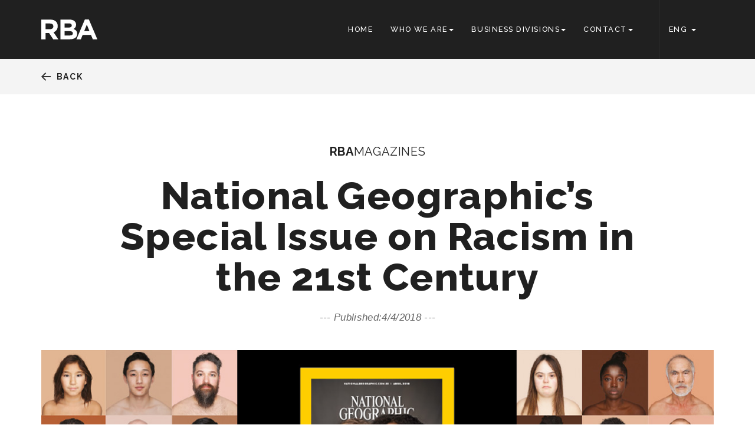

--- FILE ---
content_type: text/html; charset=utf-8
request_url: https://eng.rba.es/noticias/national-geographic-publica-informe-especialsobre-racismo-diversidad-siglo-_173
body_size: 8337
content:

<!DOCTYPE html><html lang="en" prefix="og: http://ogp.me/ns#"><head><meta charset="utf-8" /><meta http-equiv="X-UA-Compatible" content="IE=edge" /><meta name="viewport" content="width=device-width, initial-scale=1" /><!-- The above 3 meta tags *must* come first in the head; any other head content must come *after* these tags --><title>National Geographic’s Special Issue on Racism in the 21st Century</title><!-- Google Fonts --><link href="https://fonts.googleapis.com/css?family=Raleway:100,200,300,400,500,600,700,800,900|Roboto:400,100,100italic,300,300italic,500,400italic,500italic,700,700italic,900,900italic" rel="stylesheet" type="text/css" /><!-- Bootstrap --><link href="/Content/skins/corpo2016/css/bootstrap.min.css" rel="stylesheet" /><link href="/Content/skins/corpo2016/css/corpo_rba.css" rel="stylesheet" /><!-- Our styles --><link href="/Content/skins/corpo2016/screen_minifix.css?v=0.0.4" rel="stylesheet" /><!-- POPUP --><link type="text/css" rel="stylesheet" href="/Content/css/magnific-popup.css?v=2.0" /><link href="/Content/skins/corpo2016/css/cmp.css" rel="stylesheet" /><!-- HTML5 shim and Respond.js for IE8 support of HTML5 elements and media queries --><!-- WARNING: Respond.js doesn't work if you view the page via file:// --><!--[if lt IE 9]><script src="https://oss.maxcdn.com/html5shiv/3.7.2/html5shiv.min.js"></script><script src="https://oss.maxcdn.com/respond/1.4.2/respond.min.js"></script><![endif]--><script type="text/javascript">window.gdprAppliesGlobally = true; (function () {function a(e) {if (!window.frames[e]) {if (document.body && document.body.firstChild) { var t = document.body; var n = document.createElement("iframe"); n.style.display = "none"; n.name = e; n.title = e; t.insertBefore(n, t.firstChild) }else { setTimeout(function () { a(e) }, 5) }}} function e(n, r, o, c, s) {function e(e, t, n, a) { if (typeof n !== "function") { return } if (!window[r]) { window[r] = [] } var i = false; if (s) { i = s(e, t, n) } if (!i) { window[r].push({ command: e, parameter: t, callback: n, version: a }) } } e.stub = true; function t(a) {if (!window[n] || window[n].stub !== true) { return } if (!a.data) { return }var i = typeof a.data === "string"; var e; try { e = i ? JSON.parse(a.data) : a.data } catch (t) { return } if (e[o]) { var r = e[o]; window[n](r.command, r.parameter, function (e, t) { var n = {}; n[c] = { returnValue: e, success: t, callId: r.callId }; a.source.postMessage(i ? JSON.stringify(n) : n, "*") }, r.version) }}if (typeof window[n] !== "function") { window[n] = e; if (window.addEventListener) { window.addEventListener("message", t, false) } else { window.attachEvent("onmessage", t) } }} e("__tcfapi", "__tcfapiBuffer", "__tcfapiCall", "__tcfapiReturn"); a("__tcfapiLocator"); (function (e) {var t = document.createElement("script"); t.id = "spcloader"; t.type = "text/javascript"; t.async = true; t.src = "https://sdk.privacy-center.org/" + e + "/loader.js?target=" + document.location.hostname; t.charset = "utf-8"; var n = document.getElementsByTagName("script")[0]; n.parentNode.insertBefore(t, n)})("7e63dec6-f028-44f2-bebc-a5b9a642e28f")})();</script><meta name="keywords" content="Mangiro Keywords" /><meta name="description" content="Genetics research tears down our long-held prejudices about the concept of race" /><meta property="og:type" content="article" /><meta property="og:site_name" content="rba.local" /><meta property="og:title" content="National Geographic’s Special Issue on Racism in the 21st Century" /><meta property="og:description" content="Genetics research tears down our long-held prejudices about the concept of race" /><meta property="og:image" content="https://eng.rba.es/medio/2018/04/04/ng_4bfb9fc8.jpg" /><meta property="og:url" content="https://eng.rba.es/noticias/national-geographic-publica-informe-especialsobre-racismo-diversidad-siglo-_173" /><meta property="fb:page_id" content="100005303439171" /><meta name="twitter:card" content="summary_large_image" /><meta name="twitter:title" content="National Geographic’s Special Issue on Racism in the 21st Century" /><meta name="twitter:description" content="Genetics research tears down our long-held prejudices about the concept of race" /><meta name="twitter:image" content="https://eng.rba.es/medio/2018/04/04/ng_4bfb9fc8.jpg" /><meta name="twitter:url" content="https://eng.rba.es/noticias/national-geographic-publica-informe-especialsobre-racismo-diversidad-siglo-_173" /><link rel="shortcut icon" href="/favicon.ico" type="image/x-icon" /><!-- DATALAYER --><script>	function cleanText(text) {         var textCleaned = text.toLowerCase();textCleaned = textCleaned.replace(/(,|\.|;|:)/g, '');textCleaned = textCleaned.replace(/\s+/g, '_');textCleaned = textCleaned.normalize('NFD').replace(/[\u0300-\u036f]/g, '');return textCleaned;}var dataLayer = (typeof dataLayer !== 'undefined') ? dataLayer : [];let pageType = "article";if (window.location.pathname == "/" || window.location.pathname == "") {pageType = "home_rba_holding";}if (window.location.pathname.indexOf("general") !== -1 || window.location.pathname.indexOf("politica") !== -1) {pageType = "legal_info";}dataLayer.push({'event': 'custom_page_view','event_name': 'page_view','page_type': pageType,'page_title': cleanText(document.title),'page_url': window.location.href,'brand': 'RBA',});</script><script type='text/javascript'>var googletag = googletag || {};googletag.cmd = googletag.cmd || [];(function () {var gads = document.createElement('script');gads.async = true;gads.type = 'text/javascript';var useSSL = 'https:' == document.location.protocol;gads.src = (useSSL ? 'https:' : 'http:') +'//www.googletagservices.com/tag/js/gpt.js';var node = document.getElementsByTagName('script')[0];node.parentNode.insertBefore(gads, node);})();</script><link href="http://eng.rba.es/noticias/national-geographic-publica-informe-especialsobre-racismo-diversidad-siglo-_173" rel="canonical" /></head><body><noscript><iframe src="//www.googletagmanager.com/ns.html?id=GTM-SP7G" height="0" width="0" style="display:none;visibility:hidden"></iframe></noscript><script>document.addEventListener('mgr-gtm-load', function (e) {console.log('throw GTM');var s = 'script';var l = 'dataLayer';var i = 'GTM-SP7G';window[l]=window[l]||[];window[l].push({'gtm.start':new Date().getTime(),event:'gtm.js'});var f=document.getElementsByTagName(s)[0],j=document.createElement(s),dl=l!='dataLayer'?'&l='+l:'';j.async=true;j.src='//www.googletagmanager.com/gtm.js?id='+i+dl;f.parentNode.insertBefore(j,f);}, false);</script><script type="text/javascript">var mgr = {consent: {}};window.didomiOnReady = window.didomiOnReady || [];var getDatalayerPosition = function () {var pos = 0;if (typeof window["dataLayer"] !== "undefined") {for (var i in window["dataLayer"]) {var obj = window["dataLayer"][i];if (typeof obj.contenido === "object") pos = i;}}return pos;};window.didomiOnReady.push(function (Didomi) {// Call other functions on the SDKDidomi.getObservableOnUserConsentStatusForVendor('google').subscribe(function (consentStatus) {if (consentStatus === undefined) {// The consent status for the vendor is unknownmgr.consent.google = -1;} else if (consentStatus === true) {// The user has given consent to the vendormgr.consent.google = 1;} else if (consentStatus === false) {// The user has denied consent to the vendormgr.consent.google = 0;}//window["dataLayer"][getDatalayerPosition()].userConsent.GA = mgr.consent.google==-1? 1 : mgr.consent.google;});Didomi.getObservableOnUserConsentStatusForVendor('77').subscribe(function (consentStatus) {if (consentStatus === undefined) {// The consent status for the vendor is unknownmgr.consent.comscore = -1;} else if (consentStatus === true) {// The user has given consent to the vendormgr.consent.comscore = 1;} else if (consentStatus === false) {// The user has denied consent to the vendormgr.consent.comscore = 0;}// notifyPVwithConsent//var pos = getDatalayerPosition();//window["dataLayer"][pos].userConsentGDPR = mgr.consent.comscore;//window["dataLayer"][pos].userConsent.CS = mgr.consent.comscore;});Didomi.getObservableOnUserConsentStatusForVendor('c:facebook-cDpcJVKg').subscribe(function (consentStatus) {if (consentStatus === undefined) {// The consent status for the vendor is unknownmgr.consent.facebook = 1;} else if (consentStatus === true) {// The user has given consent to the vendormgr.consent.facebook = 1;} else if (consentStatus === false) {// The user has denied consent to the vendormgr.consent.facebook = 0;}// //window["dataLayer"][getDatalayerPosition()].userConsent.FA = mgr.consent.facebook;});var event = new CustomEvent("mgr-gtm-load", { "detail": "Load the GTM" });document.dispatchEvent(event);});</script><form method="post" action="/noticias/national-geographic-publica-informe-especialsobre-racismo-diversidad-siglo-_173" id="aspnetForm"><div><input type="hidden" name="__VIEWSTATE" id="__VIEWSTATE" value="D0rBx9MxPEJjBbkcRVpwzT7BTDd+fIj577zyyBJJajpDqSUlKE2+4HdgYrJ7zAwte/eTiHP3Gz0YFOvDRwvWFPXEyocY6zAttuIsX9Op8yVvJeYz" /></div><div><input type="hidden" name="__VIEWSTATEGENERATOR" id="__VIEWSTATEGENERATOR" value="0E101E7C" /><input type="hidden" name="__VIEWSTATEENCRYPTED" id="__VIEWSTATEENCRYPTED" value="" /></div><!-- Header --><header><nav class="navbar navbar-default"><div class="container"><!-- Brand and toggle get grouped for better mobile display --><div class="navbar-header"><button type="button" class="navbar-toggle collapsed" data-toggle="collapse" data-target="#main-navbar" aria-expanded="false"><span class="sr-only">Toggle navigation</span><span class="icon-bar"></span><span class="icon-bar"></span><span class="icon-bar"></span></button><a href="/" class="navbar-brand ga4-event" data-event="custom_event" data-event_name="click_top_menu" data-link_url="/" data-link_text="rba_logo"><img src="/Content/skins/corpo2016/img/logo_rba.svg" alt="RBA" class="img-responsive"></a></div><!-- Collect the nav links, forms, and other content for toggling --><div class="collapse navbar-collapse" id="main-navbar"><ul class="nav navbar-nav navbar-right"><li><a href="/" class="ga4-event" data-event="custom_event" data-event_name="click_top_menu" data-link_url="/" data-link_text="home">Home</a></li><li class="dropdown hidden-xs hidden-sm"><a href="#" class="dropdown-toggle ga4-event" data-toggle="dropdown" role="button" aria-haspopup="true" aria-expanded="false" data-event="custom_event" data-event_name="click_top_menu"  data-link_text="who_we_are" data-link_url="#">Who we are<span class="caret"></span></a><ul class="dropdown-menu"> <li><a  href="/general/presentacion_34" class="ga4-event" data-event="custom_event" data-event_name="click_rba" data-link_url="/general/presentacion_34" data-link_text="who_we_are-rba_group" data-element="main_menu">RBA Group</a></li><li><a href="/general/sedes_40"  class="ga4-event" data-event="custom_event" data-event_name="click_rba" data-link_url="/general/sedes_40" data-link_text="who_we_are-headquarters" data-element="main_menu" >Headquarters</a></li></ul></li><li class="dropdown hidden-xs hidden-sm"><a href="#" class="dropdown-toggle" data-toggle="dropdown" role="button" aria-haspopup="true" aria-expanded="false" data-event="custom_event" data-event_name="click_top_menu"  data-link_text="business_divisions" data-link_url="#">Business divisions<span class="caret"></span></a><ul class="dropdown-menu"><li><a href="https://www.rbarevistas.com/?lang=en" target="_blank"  class="ga4-event" data-event="custom_event" data-event_name="click_rba" data-link_url="https://www.rbarevistas.com/?lang=en" data-link_text="business_divisions-rba_revistas" data-element="main_menu">RBA Magazines</a></li><li><a href="https://www.rbalibros.com/" target="_blank" class="ga4-event" data-event="custom_event" data-event_name="click_rba" data-link_url="https://www.rbalibros.com/" data-link_text="business_divisions-rba_libros" data-element="main_menu">RBA Books</a></li><li><a href="https://tienda.rba.es/coleccionables/" target="_blank" class="ga4-event" data-event="custom_event" data-event_name="click_rba" data-link_url="https://tienda.rba.es/coleccionables/" data-link_text="business_divisions-rba_coleccionables" data-element="main_menu">RBA Collectibles</a></li> <li><a href="https://www.rbabrands.com/en" target="_blank" class="ga4-event" data-event="custom_event" data-event_name="click_rba" data-link_url="https://www.rbabrands.com/en" data-link_text="business_divisions-rba_brands" data-element="main_menu">RBA Brands</a></li></ul></li><li class="dropdown hidden-xs hidden-sm"><a href="#" class="dropdown-toggle" data-toggle="dropdown" role="button" aria-haspopup="true" aria-expanded="false" data-event="custom_event" data-event_name="click_top_menu"  data-link_text="contact" data-link_url="#">Contact<span class="caret"></span></a><ul class="dropdown-menu"><li><a href="/general/atencion-cliente_42" class="ga4-event" data-event="custom_event" data-event_name="click_rba" data-link_url="/general/atencion-cliente_42" data-link_text="contact-customer_service" data-element="main_menu">Customer service</a></li><li><a href="/general/desarrollo-profesional_44" class="ga4-event" data-event="custom_event" data-event_name="click_rba" data-link_url="/general/desarrollo-profesional_44" data-link_text="contact-work_with_us" data-element="main_menu">Work with us</a></li></ul></li><li class="visible-xs visible-sm divider" role="separator"></li><li class="visible-xs visible-sm"><a href="/general/presentacion_34" class="ga4-event" data-event="custom_event" data-event_name="click_rba" data-link_url="/general/presentacion_34" data-link_text="who_we_are-rba_group" data-element="main_menu">RBA Group</a></li><li class="visible-xs visible-sm"><a href="/general/sedes_40"  class="ga4-event" data-event="custom_event" data-event_name="click_rba" data-link_url="/general/sedes_40" data-link_text="who_we_are-headquarters" data-element="main_menu">Headquarters</a></li><li class="visible-xs visible-sm divider" role="separator"></li><li class="visible-xs visible-sm"><a href="https://www.rbarevistas.com/?lang=en" target="_blank" class="ga4-event" data-event="custom_event" data-event_name="click_rba" data-link_url="https://www.rbarevistas.com/?lang=en" data-link_text="business_divisions-rba_revistas" data-element="main_menu">RBA Magazines</a></li><li class="visible-xs visible-sm"><a href="https://www.rbalibros.com/" target="_blank" class="ga4-event" data-event="custom_event" data-event_name="click_rba" data-link_url="https://www.rbalibros.com/" data-link_text="business_divisions-rba_libros" data-element="main_menu">RBA Books</a></li><li class="visible-xs visible-sm"><a href="https://tienda.rbacoleccionables.com/" target="_blank" class="ga4-event" data-event="custom_event" data-event_name="click_rba" data-link_url="https://tienda.rba.es/coleccionables/" data-link_text="business_divisions-rba_coleccionables" data-element="main_menu">RBA Collectibles</a></li><li class="visible-xs visible-sm divider" role="separator"></li><li class="visible-xs visible-sm"><a href="/general/atencion-cliente_42" class="ga4-event" data-event="custom_event" data-event_name="click_rba" data-link_url="/general/atencion-cliente_42" data-link_text="contact-customer_service" data-element="main_menu">Customer service</a></li><li class="visible-xs visible-sm"><a href="/general/desarrollo-profesional_44" class="ga4-event" data-event="custom_event" data-event_name="click_rba" data-link_url="/general/desarrollo-profesional_44" data-link_text="contact-work_with_us" data-element="main_menu">Work with us</a></li><li class="dropdown hidden-xs hidden-sm"><a href="#" class="dropdown-toggle ga4-event" data-toggle="dropdown" role="button" aria-haspopup="true" aria-expanded="false" data-event="custom_event" data-event_name="click_top_menu" data-link_text="eng" data-link_url="#">ENG <span class="caret"></span></a><ul class="dropdown-menu"><li><a href="https://www.rba.es/"  class="ga4-event" data-event="custom_event" data-event_name="click_rba" data-link_text="esp" data-link_url="https://www.rba.es/" data-element="main_menu">ESP</a></li></ul></li> </ul></div></div></nav></header><!-- / Header  --><!-- Back --><div class="container-fluid back"><div class="container"><a href="#" class="btn simple" onclick="backClickEvent(); return false;"><span class="glyphicon glyphicon-arrow-left-ico" aria-hidden="true"></span>Back</a></div></div><!-- / Back --><!-- Section --><section id="noticia" class="container"><article><header class="col-xs-12 col-md-10 col-md-offset-1"><h2>RBA<span class="tipologia">MAGAZINES</span></h2><h1>National Geographic’s Special Issue on Racism in the 21st Century</h1><h4>Published:4/4/2018</h4></header> <div class="col-xs-12 img_noticia"><div class="row"><figure class="thumb zoom"><img src="/medio/2018/04/04/ng_4bfb9fc8.jpg" alt="NG" title="NG" class="img-responsive" /></figure></div></div><div class="col-xs-12 col-md-9 col-md-push-2"><div class="txt"><h3>Genetics research tears down our long-held prejudices about the concept of race</h3><p>National Geographic&rsquo;s April print edition is a special issue dedicated to the topic of racism, published to commemorate the 50th anniversary of the assassination of Martin Luther King Jr. The cover photo features Marcia and Millie Biggs, a pair of twins from the UK, one black, the other white, that challenge readers to reconsider what they know about race.</p><p> </p><p>The April edition of National Geographic (now available) provides readers with recent research and photo-essays essential for understanding the story of humans through the lens of labels that define, divide, and unite us. The articles featured in this special issue include:</p><p> </p><p>&ldquo;Skin Deep,&rdquo; an article that explores the roots of scientific racism and how research in genetics has developed over time, revealing that the concept of race is a human invention that lacks a scientific basis. Written by Pulitzer Prize-winning author Elizabeth Kolbert, featuring photos by Robin Hammond.</p><p> </p><p>&ldquo;The Things That Divide Us,&rdquo; a look at the evolutionary roots of group bias and the current efforts by the scientific community to combat that bias. Text by David Berreby, featuring photos by John Stanmeyer.</p><p> </p><p>&ldquo;Streets in His Name,&rdquo; a photo-essay featuring text by award-winning journalist Wendi C. Thomas about commemorative streets the world over named after Martin Luther King Jr. and how they reflect the legacy the civil rights leader left behind.</p><p> </p><p>&ldquo;Resistance, Reinvented&rdquo;, a historical remembrance of the struggle black people have endured on their journey towards freedom, by Senegalese photographer Omar Victor Diop.</p></div></div><div class="col-xs-12 col-md-2 col-md-pull-9 share mangiroshare"><div class="titulo_share">Share</div><ul><li><a class="fck ga4-social" title="Facebook" alt="Facebook" data-url="http%3a%2f%2feng.rba.es%2fnoticias%2fnational-geographic-publica-informe-especialsobre-racismo-diversidad-siglo-_173"><img src="/Content/skins/corpo2016/img/ico_facebook.svg" alt="Facebook" /></a></li><li><a class="twt ga4-social" title="Twitter" alt="Twitter" data-text="National+Geographic%e2%80%99s+Special+Issue+on+Racism+in+the+21st+Century" data-url="http%3a%2f%2feng.rba.es%2fnoticias%2fnational-geographic-publica-informe-especialsobre-racismo-diversidad-siglo-_173"><img src="/Content/skins/corpo2016/img/ico_twitter.svg" alt="Twitter" /></a></li></ul></div><!-- START: paginador--><footer class="col-xs-12 paginador"><div class="row"><a href="/noticias/kaufmann-fundacion-_172" class="btn pull-left ga4-paginator"><span class="glyphicon glyphicon-arrow-left-ico" aria-hidden="true"></span>previous new</a><a href="/noticias/libro-definitivo-tickets_174" class="btn pull-right ga4-paginator">next new<span class="glyphicon glyphicon-arrow-right-ico" aria-hidden="true"></span></a></div></footer><!-- UNUSED --><!-- END : paginador --></article></section><!-- / Section --><!-- Banner --><div class="container-fluid banner"><div class="logo_rba"><img src="/Content/skins/corpo2016/img/logo_rba_black.svg" alt="RBA"></div><hr><h2>A Leader in the Sector, Operating in 50 Countries, Publishing in 12 Languages.</h2></div><!-- / Banner --><!-- Footer --><footer id="footer_generico" class="container-fluid"><div class="row"><div class="container"><div class="row"><div class="col-xs-12 col-md-2 logo_rba"><img src="/Content/skins/corpo2016/img/logo_rba.svg" alt="RBA"></div><div class="col-xs-12 col-md-10 menu_sec_1"> <ul class="list-inline"> <li><a target="_blank" href="https://www.rba.es" class="ga4-event" data-event="custom_event" data-event_name="click_footer" data-link_url="https://www.rba.es" data-link_text="rba_group">RBA Group</a></li> <li><a target="_blank" href="https://www.rbarevistas.com" class="ga4-event" data-event="custom_event" data-event_name="click_footer" data-link_url="https://www.rbarevistas.com" data-link_text="magazines">Magazines</a></li> <li><a target="_blank" href="https://www.rbalibros.com" class="ga4-event" data-event="custom_event" data-event_name="click_footer" data-link_url="https://www.rbalibros.com"" data-link_text="books">Books</a></li> <li><a target="_blank" href="https://tienda.rba.es/coleccionables/" class="ga4-event" data-event="custom_event" data-event_name="click_footer" data-link_url="https://tienda.rba.es/coleccionables/" data-link_text="collectibles">Collectibles</a></li><li><a href="https://www.rbapubliventas.com" target="_blank" class="ga4-event" data-event="custom_event" data-event_name="click_footer" data-link_url="https://www.rbabrands.com" data-link_text="rba_brands">RBA Brands</a></li> </ul> </div> <div class="clearfix"></div><div class="col-xs-12 col-md-7 col-md-push-5 menu_sec_2"><ul class="list-inline"><li><a href="/general/aviso-legal_20" class="ga4-event" data-event="custom_event" data-event_name="click_footer" data-link_url="/general/aviso-legal_20" data-link_text="legal_notice">Legal Notice</a></li><li><a href="/politica-privacidad" class="ga4-event" data-event="custom_event" data-event_name="click_footer" data-link_url="/politica-privacidad" data-link_text="privacy_policy">Privacy policy</a></li><li><a href="/general/politica-cookies_200" class="ga4-event" data-event="custom_event" data-event_name="click_footer" data-link_url="/general/politica-cookies_200" data-link_text="cookies_policy">Cookies policy</a></li><li><a href="/general/codigo-etico_45" class="ga4-event" data-event="custom_event" data-event_name="click_footer" data-link_url="/general/codigo-etico_45" data-link_text="code_of_ethics">Code of Ethics</a></li><li><a href="/general/proveedores_43" class="ga4-event" data-event="custom_event" data-event_name="click_footer" data-link_url="/general/proveedores_43" data-link_text="suppliers">Suppliers</a></li><li><a href="javascript:Didomi.preferences.show()" class="manage-consent ga4-event" data-event="custom_event" data-event_name="click_footer" data-link_text="manage_cookies">Manage Cookies</a></li></ul></div><div class="col-xs-12 col-md-6 col-md-pull-6 copyright">© 2021 RBA All rights reserved</div></div></div></div></footer><!-- / Footer --><!-- JS HERE --> <!-- START: javascript loader --><script type="text/javascript" charset="utf-8" src="/Content/js/lib/jquery-1.11.2.min.js"></script><script type="text/javascript" charset="utf-8" src="/Content/js/lib/jquery.magnific-popup.min.js"></script><script type="text/javascript" charset="utf-8" src="/Content/js/mangiro.js"></script><script type="text/javascript" charset="utf-8" src="/Content/js/mangiro_social.js"></script><!-- END: javascript loader --><script type="text/javascript">jQuery(document).ready(function ($) {mangiroGetLikes(""); // Twitter account name for the site});</script><!-- Include all compiled plugins (below), or include individual files as needed --><script src="/Content/skins/corpo2016/js/bootstrap.min.js"></script><!-- Script Slider --><script type="text/javascript" src="/Content/skins/corpo2016/js/slick.js"></script><script src="/Content/skins/corpo2016/js/jquery.corpo2016.js?v=0.1.1.10"></script></form><!-- ANALYTICS --><script type="text/javascript">var gaJsHost = (("https:" == document.location.protocol) ? "https://ssl." : "http://www.");document.write(unescape("%3Cscript src='" + gaJsHost + "google-analytics.com/ga.js' type='text/javascript'%3E%3C/script%3E"));</script><script type="text/javascript">try {var pageTracker = _gat._getTracker("UA-41088995-1");pageTracker._setCookieTimeout("259200");pageTracker._trackPageview();} catch (err) { }
</script><!-- END ANALYTICS  --></body></html>

--- FILE ---
content_type: text/css
request_url: https://eng.rba.es/Content/skins/corpo2016/css/corpo_rba.css
body_size: 7045
content:
@charset "UTF-8";
/* CSS Document */


/* ********************************* */
/* *********** GENERICO ************** */
/* ********************************* */

/* Limpia el margin de la clase row del contenedor principal */
.container-corpo .row {
    margin-left:0;
    margin-right:0;
}

body{
	font-family: 'Raleway', sans-serif;
	font-size:15px;
	color:#202020;
	font-weight:500;
	line-height:1.200em;
}

a, a:hover, a:focus{
	color:#202020;
	text-decoration:none;
}

/* ANIMACIONS */

a{
	transition:0.1s all ease-in-out;
	-moz-transition:0.1s all ease-in-out;
	-ms-transition:0.1s all ease-in-out;
	-o-transition:0.1s all ease-in-out;
	-webkit-transition:0.1s all ease-in-out;
}

p{
	color:#606060;
}


a.btn_text, a.btn_text:hover, a.btn_text:focus{
	font-size:0.933em;
	font-weight:700;
	color:#999999;
	text-decoration:none;
	text-transform:uppercase;
	letter-spacing:0.12em;
}

.btn {
	border:1px solid #c7c7c7;
    border-radius: 0;
    font-size: 14px;
    font-weight: 700;
    line-height: 1.42857;
	letter-spacing:0.12em;
    margin-bottom: 0;
    padding: 13px 20px;
    text-align: center;
    vertical-align: middle;
    white-space: nowrap;
	background-color:#FFFFFF;
	color:#202020;
	text-transform:uppercase;
}

.btn:focus, .btn:hover{
	background-color:#fafafa;
	color:#a9a9a9;
}

.btn.negative {
	background-color:rgba(32,32,32,0.25);
    border:1px solid #FFF;
	color:#FFF;
}

.btn.negative:focus, .btn.negative:hover{
	border:1px solid #FFF;
	background-color:rgba(32,32,32,0.8);
}

.btn.fullwidth{
	width:100%;
}

.btn.simple {
	border:none;
    padding: 0;
    text-align: left;
	background-color:transparent;
}


/* ****************************** */
/* *********** NAV ************** */
/* ****************************** */


.navbar-default {
    background-color: #202020;
    border:none;
}

.navbar {
    border-radius: 0;
}

.navbar {
    border: none;
    margin-bottom: 0;
    min-height: 100px;
}

.navbar-right {
    margin-right:0;
    font-size: 0.85em;
}


/* **** LOGO **** */

.navbar > .container .navbar-brand, .navbar > .container-fluid .navbar-brand {
    margin-left: 0;
}

.navbar-brand {
    height: auto;
    padding: 33px 0;
}


/* **** MENU **** */

.navbar-nav > li > a {
    line-height: 70px;
	text-transform:uppercase;
	letter-spacing:0.12em;

}

.navbar-default .navbar-nav > li > a, .navbar-default .navbar-nav > li > a:active, .navbar-default .navbar-nav > li > a:focus {
    color: #FFF;
}

.navbar-default .navbar-nav > li > a:hover {
    color: #606060;
}

.navbar-default .navbar-nav > .open > a, .navbar-default .navbar-nav > .open > a:focus, .navbar-default .navbar-nav > .open > a:hover {
    background-color: transparent;
    color: #606060;
}

.container-fluid .row {
    margin-top: 10px;
}

/* **** DROPDOWN MENU **** */

li.dropdown:last-child{
	margin-left:30px;
}

.navbar-nav > li:last-child > a.dropdown-toggle{
	border-left:1px solid #292929;
}


.nav .open > a, .nav .open > a:focus, .nav .open > a:hover {
    border-color:#292929;
}



.dropdown-menu {
    background-clip: padding-box;
    background-color: #fff;
    border: 0;
    border-radius: 0;
    box-shadow: 0 6px 12px rgba(0, 0, 0, 0.1);
    float: left;
	top: 100%;
    left: 0;
    list-style: outside none none;
    margin: 2px 0 0;
    min-width: 102px;
    padding: 0;
    position: absolute;
    text-align:center;
    z-index: 1000;
	font-size: 0.867em;
	text-transform:uppercase;
}

.dropdown-menu > li{
	height:5.3rem;
	width: 100%;
	display:table;
	margin:0 auto;
	position:relative;
}

.dropdown-menu > li > a {
    clear: both;
    color: #202020;
    font-weight: 600;
	letter-spacing: 0.12em;
    line-height: 1.42857;
    white-space: nowrap;
	display:table-cell;
	vertical-align:middle;
    height: 100%;
    width: 100%;
	border-bottom: 1px solid #f3f3f3;
}

.dropdown-menu > li:last-child > a{
	border-bottom:none;
}

.dropdown-menu > li > a:hover, .dropdown-menu > li > a:focus  {
	background-color:transparent;
	color:#999;
}




/* ****************************** */
/* ******** CAROUSEL   ********** */
/* ****************************** */

.slider{
	text-align:center;
	background-color:#202020;
	overflow: hidden;
    position: relative;
}

.slider .slider_titulo{
	/*height: 220px;
    width: 100%;
    overflow: hidden;
    position: absolute;
	left: 50%;
    top: 50%;
    transform: translate(-50%, -50%);
    -webkit-transform: translate(-50%, -50%);*/

	display: table;
    left: 50%;
    overflow: hidden;
    position: absolute;
    top: 50%;
    transform: translate(-50%, -50%);
	-moz-transform:translate(-50%, -50%);
  -ms-transform:translate(-50%, -50%);
  -o-transform:translate(-50%, -50%);
  -webkit-transform:translate(-50%, -50%);
    width: 100%;
}

.slider .logo_rba img{
	width: 100%;
	max-width:167px;
}

.slider hr{
	width:97px;
	height:2px;
	background-color:#FFFFFF;
	border:none;
}

.slider h1{
	font-size:3.200em;
	letter-spacing:0.025em;
	font-weight:400;
	color:#FFFFFF;
}

.slider .img-responsive{
	margin:0 auto;
}

/* FULL SCREEN CAROUSEL CLASS */
.full-screen {
  background-size: cover;
  background-position: center;
  background-repeat: no-repeat;
}

.carousel-indicators{
	display:none;
}

/* CAROUSEL CLASS FOR FADE-IN-OUT ANIMATION */
.slider .carousel-inner .item {
  -webkit-transition-property: opacity;
  transition-property: opacity;
}
.slider .carousel-inner .item,
.slider .carousel-inner .active.left,
.slider .carousel-inner .active.right {
  opacity: 0;
}
.slider .carousel-inner .active,
.slider .carousel-inner .next.left,
.slider .carousel-inner .prev.right {
  opacity: 1;
}
.slider .carousel-inner .next,
.slider .carousel-inner .prev,
.slider .carousel-inner .active.left,
.slider .carousel-inner .active.right {
  left: 0;
  -webkit-transform: translate3d(0, 0, 0);
          transform: translate3d(0, 0, 0);
}

/* ****************************** */
/* ******** DESTACADOS ********** */
/* ****************************** */

.destacados .row {
    margin-left:-15px;
    margin-right:-15px;
}

.destacado{
	cursor: default;
    overflow: hidden;
    position: relative;
    text-align: center;
	background-color:#202020;
}

.destacado img{
	opacity:0.5;
	margin:0 auto;
	width:100%;
}

.destacado .destacado_titulo{
    /*height: 50%;*/
    width: 100%;
    overflow: hidden;
    position: absolute;
	left: 50%;
    top: 50%;
    transform: translate(-50%, -50%);
    -webkit-transform: translate(-50%, -50%);
	-moz-transform: translate(-50%, -50%);
	-ms-transform: translate(-50%, -50%);
	-o-transform: translate(-50%, -50%);
	display:table;
}

.destacado .destacado_titulo h2{
	color:#FFFFFF;
	font-size:2em;
	letter-spacing:0.065em;
	margin:0 0 20px;
}

.destacado[class^="col-"]{
	padding-right:0;
	padding-left:0;
}


/* ANIMACIONS */

.destacado img {
	transition:2s transform ease-in-out;
	-moz-transition:2s -moz-transform ease-in-out;
	-ms-transition:2s -ms-transform ease-in-out;
	-o-transition:2s -o-transform ease-in-out;
	-webkit-transition:2s -webkit-transform ease-in-out;
	
	transform:scale(1);
	-moz-transform:scale(1);
  -ms-transform:scale(1);
  -o-transform:scale(1);
  -webkit-transform:scale(1);
}

.destacado:hover img{
	/*opacity:0.15;*/
	transition:2s transform ease-in-out;
	-moz-transition:2s -moz-transform ease-in-out;
	-ms-transition:2s -ms-transform ease-in-out;
	-o-transition:2s -o-transform ease-in-out;
	-webkit-transition:2s -webkit-transform ease-in-out;
	
	transform:scale(1.1);
	-moz-transform:scale(1.1);
  -ms-transform:scale(1.1);
  -o-transform:scale(1.1);
  -webkit-transform:scale(1.1);
}



/* ********************************** */
/* ******** ÚLTIMAS NOTÍCIAS ******** */
/* ********************************** */

#ultimas_noticias header{
	margin-top:80px;
	margin-bottom:58px;
	text-align:center;
}

#ultimas_noticias .noticia[class^="col-"]{
	padding-right:0;
	padding-left:0;
	margin-bottom:90px;
	min-height:500px;
}

#ultimas_noticias h2{
	font-size:2.300em;
	font-weight:700;
	letter-spacing:0.11em;
	color:#202020;
	text-transform:uppercase;
	margin-bottom:19px;
}

#ultimas_noticias .noticia h3{
	padding-left: 6px;
	padding-right:15px;
	margin-top: 28px;
	margin-bottom:15px;
	letter-spacing: 0.02em;
	line-height: 1.25em;
}

#ultimas_noticias .noticia p{
	font-family: 'Roboto', sans-serif;
	font-weight:300;
	color:#6e6e6e;
	font-size:1.067em;
	line-height:24px;
	padding-left:6px;
	padding-right:15px;
	letter-spacing: 0.01em;
}

#ultimas_noticias .noticia a.btn{
	  margin-top: 20px;
    margin-left: 7px;
    bottom: 0;
    position: absolute;
}


/* ************************************* */
/* ************** BANNER *************** */
/* ************************************* */

.banner{
	text-align:center;
	margin-top:100px;
	min-height: 370px;
	padding-top:105px;
	padding-bottom:105px;
	background:url(/Content/skins/corpo2016/img/mapa.svg) no-repeat fixed center 170px #F4F4F4;
	background-size:cover;
}

.banner .logo_rba{
	margin-bottom:9px;
}

.banner .logo_rba img{
	width:66px;
}

.banner hr{
	width:39px;
	height:1px;
	background-color:#202020;
	border:none;
	margin-top:0;
	margin-bottom:0;
}

.banner h2{
	margin-top:14px;
	letter-spacing: 0.025em;
}

.banner h3{
	margin-top: 16px;
	font-weight:200;
	letter-spacing: 0.025em;
}

/***********************************************/



/* ************************************* */
/* ************** FOOTER *************** */
/* ************************************* */

#footer_generico{
	background:url(/Content/skins/corpo2016/img/img_footer_generico.png) no-repeat center 0 #000;
	padding-top:60px;
	padding-bottom:35px;
}

#footer_generico .logo_rba img{
	width:101px;
}

#footer_generico .copyright{
	color:#FFFFFF;
	font-size:0.867em;
	letter-spacing:0.065em;
	padding-top:9px;
	font-weight:400;
}

.menu_sec_1 ul, .menu_sec_2 ul{
	float:right;
}

.menu_sec_1{
	padding-top:20px;
}

.menu_sec_1 li{
	padding-right: 15px;
	padding-left: 13px;
}

.menu_sec_1 li:last-child{
	padding-right: 0;
}

.menu_sec_1 li a{
	color:#FFFFFF;
	font-size:0.9em;
	text-transform:uppercase;
	letter-spacing: 0.2em;
	font-weight: 600;
}

.menu_sec_2{
	padding-top:9px;
}

.menu_sec_2 li a{
	color:#FFFFFF;
	font-size:0.867em;
	letter-spacing: 0.1em;
	font-weight:400;
}

.menu_sec_2 li:first-child{
	padding-right:10px;
	position:relative;
}

.menu_sec_2 li:last-child{
	padding-left:10px;
	padding-right:0;
}

/*.menu_sec_2 li:first-child > a:before {
    background-color: #414141;
    content: "";
    height: 22px;
    position: absolute;
    right: -2px;
    top: -1px;
    width: 2px;
}*/


.menu_sec_2 li a:hover, .menu_sec_1 li a:hover {
    color: #606060;
}


/* ************************************* */
/* *************** BACK **************** */
/* ************************************* */

.back{
	background-color:#F4F4F4;
	height:60px;
	padding-top:20px;
}


/* ************************************* */
/* ************* NOTICIA *************** */
/* ************************************* */

#noticia header{
	text-align:center;
	margin-top: 66px;
}

#noticia h1{
	font-size:4.400em;
	letter-spacing:0.021em;
	font-weight:800;
	line-height:1.05em;
	margin-bottom: 26px;
}

#noticia h2{
	font-size:1.333em;
	font-weight:700;
	letter-spacing: 0.03em;
	margin-bottom:29px;
}

#noticia h2 .tipologia{
	font-weight:400;
}

#noticia h3{
	font-size:1.800em;
	font-weight:500;
	letter-spacing:0.015em;
	line-height:1.3em;
	color:#202020;
	margin-bottom:32px;
}

#noticia h4{
	font-family: 'Roboto Condensed', sans-serif;
	font-weight:300;
	font-style:italic;
	font-size:1.133em;
	color:#666666;
	margin-bottom: 46px;
	letter-spacing: 0.02em;
}

#noticia h4:before{
	content:'--- ';
}

#noticia h4:after{
	content:' ---';
}

#noticia .img_noticia{
	margin-bottom:77px;
}

#noticia p{
	font-family: 'Roboto', sans-serif;
	font-size:1.133em;
	font-weight:300;
	letter-spacing:0.017em;
	line-height:1.5em;
	color:#6e6e6e;
	margin-bottom:26px;
}


.share{
	text-align:center;
}

.share .titulo_share{
	font-family: 'Roboto', sans-serif;
	font-size:0.800em;
	letter-spacing:0.03em;
	color:#b6b5b5;
	text-transform:uppercase;
	border-bottom:2px solid #b6b5b5;
	width:60px;
	margin:0 auto;
	padding-bottom:3px;
}

.share ul{
	list-style:none;
	margin: 0 auto;
    padding: 0;
    width: 60px;
}

.share ul li{
	width:60px;
	height:60px;
	border-bottom:1px solid #b6b5b5;
	display:table;
	vertical-align:middle;
	margin-left: 10px;
	position:relative;
	margin: 0 auto;
}

.share ul li a{
	width:100%;
	height:100%;
	display:table-cell;
	opacity:0.5;
	vertical-align:middle;
}

.share ul li a:hover{
	opacity:1;
}

.paginador{
	margin-top:60px;
	border-top:1px solid #CCC;
	padding-top:50px;
}


/* ************************************* */
/* ******** INFO CORPORATIVA *********** */
/* ************************************* */

#info_corpo article{
	margin-bottom:60px;
}

#info_corpo header{
	text-align:center;
	margin-top: 66px;
}

#info_corpo h1{
	font-size:3.500em;
	font-weight:800;
	letter-spacing: 0.03em;
	margin-bottom:29px;
}

#info_corpo h2{
	font-size:1.6em;
	letter-spacing:0.021em;
	font-weight:800;
	line-height:1.05em;
	margin-bottom: 40px;
}


#info_corpo h3{
	font-size:1.500em;
	font-weight:500;
	letter-spacing:0.015em;
	line-height:1.3em;
	color:#202020;
	margin-bottom:32px;
}

#info_corpo p, #info_corpo li{
	font-family: 'Roboto', sans-serif;
	font-size:1.133em;
	font-weight:300;
	letter-spacing:0.017em;
	line-height:1.5em;
	color:#6e6e6e;
	margin-bottom:26px;
}


.img-page-head figure {
    margin-bottom: 3rem;
}
.img-page-head figure img {
    width: 100%;
}

.separador{
	float:left;
	width:100%;
}

#info_corpo .txt table.sedes {
    width: 100%;
}

#info_corpo .txt table.sedes tr.tb-separator {
    height: 25px;
}

#info_corpo .txt table.sedes td {
    padding-bottom: 2px;
}

/* GRAFICA */

.grafica .milion_euros{
	font-size:0.933em;
	color:#7a7a7a;
	text-align:right;
	vertical-align:bottom;
	padding-right:10px;
	font-family: 'Roboto', sans-serif;
	font-weight:300;
}

.grafica .years{
	font-size:0.933em;
	color:#7a7a7a;
	text-align:center;
	padding-top:10px;
	height:1px;
	font-family: 'Roboto', sans-serif;
	font-weight:300;
}

tr:first-child .milion_euros{
	height:1px;
}

.board{
	border-left:1px solid #cccccc;
	border-bottom:1px solid #cccccc;
	position:relative;
	background-color:#9C0;
	background:url(/Content/skins/corpo2016/img/linies_grafica.svg) no-repeat 0 0;
}

.barra{
	width:15%;
	background-color:#00b0d9;
	text-align:center;
	font-weight:700;
	position:absolute;
	bottom:0;
}

.barra span{
    display: block;
    margin-top: -30px;
	color:#202020;
}


.grafica.grf_1, .grafica.grf_2{
	height:300px;
}

.grafica.grf_1 .barra.barra_1{
	height:6px;
	left:5%;
}

.grafica.grf_1 .barra.barra_2{
	height:110px;
	left:30%;
}

.grafica.grf_1 .barra.barra_3{
	height:170px;
	left:55%;
}

.grafica.grf_1 .barra.barra_4{
	height:184px;
	left:80%;
}


.grafica.grf_2 .barra.barra_1{
	height:8px;
	left:5%;
}

.grafica.grf_2 .barra.barra_2{
	height:52px;
	left:30%;
}

.grafica.grf_2 .barra.barra_3{
	height:175px;
	left:55%;
}

.grafica.grf_2 .barra.barra_4{
	height:150px;
	left:80%;
}

/* ANIMACIONS */

.grafica.grf_1 .barra, .grafica.grf_2 .barra{
	/* ANIMATION */
	animation: fadein_grafica 0.5s ease-in-out 0.5s backwards;
	-moz-animation: fadein_grafica 0.5s ease-in-out 0.5s backwards;
	-webkit-animation: fadein_grafica 0.5s ease-in-out 0.5s backwards;
	-o-animation: fadein_grafica 0.5s ease-in-out 0.5s backwards;
	-ms-animation: fadein_grafica 0.5s ease-in-out 0.5s backwards;
}


.barra span{
	/* ANIMATION */
	animation: fadein_grafica_number 0.5s ease-in-out 1s backwards;
	-moz-animation: fadein_grafica_number 0.5s ease-in-out 1s backwards;
	-webkit-animation: fadein_grafica_number 0.5s ease-in-out 1s backwards;
	-o-animation: fadein_grafica_number 0.5s ease-in-out 1s backwards;
	-ms-animation: fadein_grafica_number 0.5s ease-in-out 1s backwards;
}


@keyframes fadein_grafica {
  0% { 
	transform:scaleY(0);
	-moz-transform:scaleY(0);
 	-ms-transform:scaleY(0);
 	-o-transform:scaleY(0);
  	-webkit-transform:scaleY(0);
	
	transform-origin: left bottom;
	-moz-transform-origin: left bottom;
	-ms-transform-origin: left bottom;
	-o-transform-origin: left bottom;
	-webkit-transform-origin: left bottom;
     }

  100% {
	  transform:scaleY(1);
	  -moz-transform:scaleY(1);
	  -ms-transform:scaleY(1);
	  -o-transform:scaleY(1);
	  -webkit-transform:scaleY(1);
	  
	  transform-origin: left bottom;
	-moz-transform-origin: left bottom;
	-ms-transform-origin: left bottom;
	-o-transform-origin: left bottom;
	-webkit-transform-origin: left bottom;
	  
     } 
}

@keyframes fadein_grafica_number {
  0% {
	  opacity:0;
	  -moz-opacity:0;
	  -ms-opacity:0;
	  -o-opacity:0;
	  -webkit-opacity:0;
     }

  100% {
	  opacity:1;
	  -moz-opacity:1;
	  -ms-opacity:1;
	  -o-opacity:1;
	  -webkit-opacity:1;
	  
     } 
}


@-webkit-keyframes fadein_grafica {
  0% { 
	transform:scaleY(0);
	-moz-transform:scaleY(0);
 	-ms-transform:scaleY(0);
 	-o-transform:scaleY(0);
  	-webkit-transform:scaleY(0);
	
	transform-origin: left bottom;
	-moz-transform-origin: left bottom;
	-ms-transform-origin: left bottom;
	-o-transform-origin: left bottom;
	-webkit-transform-origin: left bottom;
     }

  100% {
	  transform:scaleY(1);
	  -moz-transform:scaleY(1);
	  -ms-transform:scaleY(1);
	  -o-transform:scaleY(1);
	  -webkit-transform:scaleY(1);
	  
	  transform-origin: left bottom;
	-moz-transform-origin: left bottom;
	-ms-transform-origin: left bottom;
	-o-transform-origin: left bottom;
	-webkit-transform-origin: left bottom;
	  
     } 
}

@-webkit-keyframes fadein_grafica_number {
  0% {
	  -webkit-opacity:0;
     }

  100% {
	  -webkit-opacity:1;
	  
     } 
}




/* *********************************** */
/* ************** ICONES ************* */
/* *********************************** */

.glyphicon-share-ico {
	background:url(/Content/skins/corpo2016/img/ico_share.svg) no-repeat 0 0;
	height: 19px;
    width: 19px;
	top:6px;
	margin-left:2px;
}

.glyphicon-plus-ico {
	background:url(/Content/skins/corpo2016/img/ico_plus.svg) no-repeat 0 0;
	height: 13px;
    width: 13px;
	top:1px;
	margin-left:2px;
}

.glyphicon-arrow-right-ico, a:hover .glyphicon-arrow-right-ico.negative {
	background:url(/Content/skins/corpo2016/img/ico_arrow_right.svg) no-repeat 0 0;
	height: 15px;
    width: 17px;
	top:3px;
	margin-left:2px;
}

.glyphicon-arrow-left-ico, a:hover .glyphicon-arrow-left-ico.negative {
	background:url(/Content/skins/corpo2016/img/ico_arrow_left.svg) no-repeat 0 0;
	height: 15px;
    width: 17px;
	top:3px;
	margin-right:4px;
}

a:hover .glyphicon-plus-ico, a:hover .glyphicon-arrow-left-ico, a:hover .glyphicon-arrow-right-ico{
	opacity:0.4;
}

.glyphicon-arrow-right-ico.negative {
	background:url(/Content/skins/corpo2016/img/ico_arrow_right_white.svg) no-repeat 0 0;
}

.glyphicon-arrow-left-ico.negative {
	background:url(/Content/skins/corpo2016/img/ico_arrow_left_white.svg) no-repeat 0 0;
}


    /* ******** MODAL IMAGE ARTICLE ********* */

    /* The Modal (background) */
.img_noticia .zoom .modal {
    display: none; /* Hidden by default */
    position: fixed; /* Stay in place */
    z-index: 1; /* Sit on top */
    left: 0;
    top: 0;
    overflow: hidden; 
    background-color: rgb(0,0,0); /* Fallback color */
    background-color: rgba(0,0,0,0.9); /* Black w/ opacity */
}

/* Modal Content (image) */
.img_noticia .zoom .modal-content {
    margin: auto;
    display: block;
    width: 100%;
    margin-top: 5%;
}

/* Add Animation */
.img_noticia .zoom .modal-content, #caption {
    -webkit-animation-name: zoom;
    -webkit-animation-duration: 0.6s;
    animation-name: zoom;
    animation-duration: 0.6s;
}

@-webkit-keyframes zoom {
    from {-webkit-transform:scale(0)}
    to {-webkit-transform:scale(1)}
}

@keyframes zoom {
    from {transform:scale(0)}
    to {transform:scale(1)}
}

/* The Close Button */
.img_noticia .zoom .close {
    position: absolute;
    right: 15px;
    color: #f1f1f1;
    font-size: 40px;
    font-weight: bold;
    transition: 0.3s;
    z-index: 1;
}

.img_noticia .zoom .close:hover,
.img_noticia .zoom .close:focus {
    color: #bbb;
    text-decoration: none;
    cursor: pointer;
}



/* ************************************* */


/* *************************************** */
/* ************** RESPONSIVE ************* */
/* *************************************** */

/* 100% Image Width on Smaller Screens */
@media only screen and (max-width: 700px){
    .img_noticia .zoom .modal-content {
        width: 100%;
    }
}

@media (min-width:992px) {
    #ultimas_noticias .noticia[class^="col-"]:nth-child(3n+2){
    clear:both;
	}

}


@media (max-width: 991px) {

	.navbar {
    	min-height:inherit;
	}

	.navbar-header{
		padding-left:20px;
	}

	.navbar-brand > img {
		width:70px;
	}

	.navbar-toggle {
		border: none;
		border-radius: 0;
		margin-top: 28px;
	}

	.navbar-default .navbar-toggle .icon-bar {
		background-color: #fff;
	}

	.navbar-default .navbar-toggle:focus, .navbar-default .navbar-toggle:hover {
		background-color: transparent;
	}

	.navbar-default .navbar-collapse{
		border: none;
		box-shadow:none;
		text-align:center;
	}

	.navbar-nav{
		padding-left:0;
		padding-bottom:30px;
	}
	
	.navbar-right {
    	margin-right:inherit;
	}
	
	.navbar-nav > li:first-child > a:before {
		display: none;
	}
	.navbar-nav > li > a {
		padding: 0 15px;
		line-height:42px;
	}
	
	.navbar-fixed-top .navbar-collapse,
.navbar-fixed-bottom .navbar-collapse {
  max-height: 440px !important;
	}

	.txt_compartir{
		display: none;
	}

	.redes {
		right: 25px;
		top: 0;
	}

	.divider{
		background-color:#414141;
		height:1px;
		width:50%;
		margin:15px auto;
	}


	/* *********** REDES *********** */

	.redes {
		top:-9px;
	}

	.redes ul.dropdown-menu {
		left:-107px;
	}


	/* **** BOTONERA **** */

	.action_zone .col-sm-4{
		margin-top:15px;
	}

	.action_zone{
		margin-top:65px;
	}
	
	
		/* ********** FOOTER ************ */
	
	#footer_generico{
		text-align:center;
	}

	.menu_sec_1 ul, .menu_sec_2 ul{
		float:none;
	}
	
	.menu_sec_1 li{
		display:block;
		margin-bottom:15px;
	}

	.menu_sec_2{
		text-align:center;
		margin-top:30px;
	}

	.list-inline {
	   	margin-left:0;
	}

    #ultimas_noticias .noticia[class^="col-"]:nth-child(even){
        clear:both;
    }

    .destacado .destacado_titulo h2{
	    font-size:1.3em;
    }
	
}


@media (max-width: 767px) {
		
	
	/* ******** CAROUSEL ********** */
	
	
	.slider .logo_rba img{
		width:100px;
	}
	
	.slider hr{
		width:57px;
	}
	
	.slider h1{
		font-size:2.000em;
		letter-spacing:0.025em;
	}
	
	.slider .img-responsive{
		margin:0 auto;
	}
	
	/* FULL SCREEN CAROUSEL CLASS */
	.full-screen {
	  background-size: cover;
	  background-position: center;
	  background-repeat: no-repeat;
	}
	/* CAROUSEL CLASS FOR FADE-IN-OUT ANIMATION */
	.slider .carousel-inner .item {
	  -webkit-transition-property: opacity;
	  transition-property: opacity;
	}
	.slider .carousel-inner .item,
	.slider .carousel-inner .active.left,
	.slider .carousel-inner .active.right {
	  opacity: 0;
	}
	.slider .carousel-inner .active,
	.slider .carousel-inner .next.left,
	.slider .carousel-inner .prev.right {
	  opacity: 1;
	}
	.slider .carousel-inner .next,
	.slider .carousel-inner .prev,
	.slider .carousel-inner .active.left,
	.slider .carousel-inner .active.right {
	  left: 0;
	  -webkit-transform: translate3d(0, 0, 0);
			  transform: translate3d(0, 0, 0);
	}
	
	
	/* ******** ÚLTIMAS NOTÍCIAS ******** */
	
	#ultimas_noticias .noticia[class^="col-"]{
		margin-bottom:70px;
        min-height:inherit;
	}
	
	#ultimas_noticias header{
	margin-top:50px;
	}
	
    #ultimas_noticias .noticia a.btn{
   	 position:relative;
	}
	

	.banner{
	margin-top:70px;
	padding-top:75px;
	padding-bottom:75px;
	background:url(/Content/skins/corpo2016/img/mapa.svg) no-repeat center 40px #F4F4F4;
	}
	
	
	
	/* ************* NOTICIA *************** */
	
	#noticia header {
	    margin-top: 36px;
	}
	
	#noticia h1{
		font-size:3em;
	}
	
	#noticia .img_noticia{
		margin-bottom:27px;
	}
	
	#noticia h3{
		font-size:1.4em;
	}
	
	.paginador{
		margin-top:60px;
		border-top:1px solid #CCC;
		padding-top:50px;
	}
	
	.paginador a.btn.pull-right{
		margin-top:15px;
	}
	
	.paginador a.btn{
		width:100%;
	}
	
	.share .titulo_share{
		border-bottom:none;
		border-right:2px solid #b5b6bb;
		margin:inherit;
		text-align:left;
		display:inline-block;
		float:left;
		height:50px;
	}
	
	.share ul{
		margin:inherit;
		width:initial;
		display:inline-block;
		float:left;
	}
	
	.share ul li{
		width:60px;
		height:50px;
		border-bottom:none;
		border-right:1px solid #b6b5bb;
		margin:inherit;
		float:left;
	}

	
	
	
	
	/* ******** INFO CORPORATIVA *********** */


    .destacado .destacado_titulo h2{
	    font-size:2.0em;
    }
}

.centrado {
    text-align: center;
}

--- FILE ---
content_type: text/css
request_url: https://eng.rba.es/Content/skins/corpo2016/screen_minifix.css?v=0.0.4
body_size: 482
content:
@charset "UTF-8";


/* START Coleccionables */

form[action^="/coleccionables"], form[action^="/libros"] {
    background-color: #202020;
}

.colecciones_rba{
	margin-bottom:100px;
}

.colecciones_rba .grid_colecciones{
	margin-bottom:50px;
}


.colecciones_rba .grid_colecciones > [class^="col-"]{
	margin-bottom:30px;
}

@media (min-width: 768px) {
	
	.colecciones_rba .grid_colecciones > [class^="col-"]{
		width:20%;
	}
	
	.colecciones_rba .grid_colecciones > .col-xs-12.linia_h3{
		width:100%;
	}

	.colecciones_rba .grid_colecciones > [class^="col-"]{
		padding-left:7px;
		padding-right:7px;
		margin-bottom:15px;
	}
}

@media (max-width: 767px) {

    .colecciones_rba .row{
		margin-left:auto;
		margin-right:auto;
	}
}

/* END Coleccionables */

/* START Libros */

.libros_rba{
	margin-top:95px;
}

.libros_rba .grid_libros > [class^="col-"]{
	margin-bottom:30px;
}

.sellos_rba{
	margin-top:80px;
	margin-bottom:70px;
}

.libros_rba -grid_libros.row, .sellos_rba .grid_sellos.row{
	margin-left:auto;
	margin-right:auto;
}

@media (min-width: 1083px) {

	.sellos_rba .grid_sellos > [class^="col-"]{
		padding-left:7px;
		padding-right:7px;
		margin-bottom:35px;
	}

	.sellos_rba .grid_sellos > .offset-2 {
    	margin-left: 12.9% !important;
	}
		
}

.destacado img.portada {
    opacity: 1;
}

.sello_logo {
    height: initial;
}

/* END Libros */

/*
 * Pie chart
 */
canvas {  
	max-width: 100%;  
	height: auto;  
}

--- FILE ---
content_type: text/css
request_url: https://eng.rba.es/Content/skins/corpo2016/css/cmp.css
body_size: 1286
content:
.qc-cmp-ui-showing {
    overflow: initial !important;
}

body .qc-cmp-ui-container {
    overflow-y: initial !important;
    top: initial !important;
}

    body .qc-cmp-ui-container .qc-cmp-ui {
        background-color: rgba(0, 0, 0, 0.8) !important;
        min-height: 120px !important;
        overflow: initial !important;
    }

        body .qc-cmp-ui-container .qc-cmp-ui .qc-cmp-publisher-logo {
            display: none;
        }

        body .qc-cmp-ui-container .qc-cmp-ui .qc-cmp-ui-content {
            padding: 19px 60px;
            overflow-y: initial !important;
        }

@media screen and (max-width: 767px) {
    body .qc-cmp-ui-container .qc-cmp-ui .qc-cmp-ui-content {
        padding: 12px 24px;
    }
}

body .qc-cmp-ui-container .qc-cmp-ui .qc-cmp-ui-content .qc-cmp-title {
    margin: 0;
    padding: 10px 0;
    font-size: 20px;
    line-height: 1;
}

@media screen and (max-width: 767px) {
    body .qc-cmp-ui-container .qc-cmp-ui .qc-cmp-ui-content .qc-cmp-title {
        padding: 0;
        font-size: 20px;
    }
}

@media screen and (max-width: 767px) {
    body .qc-cmp-ui-container .qc-cmp-ui .qc-cmp-ui-content .qc-cmp-main-messaging {
        padding: 15px 0;
        font-size: 12px;
    }
}

body .qc-cmp-ui-container .qc-cmp-ui .qc-cmp-ui-content .qc-cmp-alt-buttons {
    margin: 0;
}

@media screen and (max-width: 767px) {
    body .qc-cmp-ui-container .qc-cmp-ui .qc-cmp-ui-content .qc-cmp-buttons {
        padding: 10px 0 0 0;
    }
}

body .qc-cmp-ui-container .qc-cmp-ui .qc-cmp-ui-content .qc-cmp-buttons .qc-cmp-button {
    height: 44px !important;
    max-width: 200px !important;
}

body .qc-cmp-ui-container .qc-cmp-ui .qc-cmp-ui-content .qc-cmp-qc-link-container .qc-cmp-link-text,
body .qc-cmp-ui-container .qc-cmp-ui .qc-cmp-ui-content .qc-cmp-qc-link-container .qc-cmp-qc-link {
    display: none !important;
}

@media screen and (max-width: 767px) {
    body .qc-cmp-ui-container .qc-cmp-ui .qc-cmp-alt-buttons {
        padding-bottom: 15px !important;
    }
}

body .qc-cmp-ui-container .qc-cmp-ui .qc-cmp-qc-link-container .qc-cmp-link-text,
body .qc-cmp-ui-container .qc-cmp-ui .qc-cmp-qc-link-container .qc-cmp-qc-link {
    display: none !important;
}

body .qc-cmp-ui-container .qc-cmp-ui .qc-cmp-consent-content {
    background-color: #FFFFFF !important;
}

    body .qc-cmp-ui-container .qc-cmp-ui .qc-cmp-consent-content .qc-cmp-back:before {
        background: url("data:image/svg+xml;charset=utf-8,%3Csvg xmlns='http://www.w3.org/2000/svg' viewBox='0 0 16 16' fill='none' stroke='%23000' stroke-width='2' stroke-linecap='round' stroke-linejoin='round'%3E%3Cpath d='M2 5l6 6 6-6'/%3E%3C/svg%3E") 50% no-repeat;
    }

    body .qc-cmp-ui-container .qc-cmp-ui .qc-cmp-consent-content .qc-cmp-main-messaging,
    body .qc-cmp-ui-container .qc-cmp-ui .qc-cmp-consent-content .qc-cmp-messaging,
    body .qc-cmp-ui-container .qc-cmp-ui .qc-cmp-consent-content .qc-cmp-beta-messaging,
    body .qc-cmp-ui-container .qc-cmp-ui .qc-cmp-consent-content .qc-cmp-title,
    body .qc-cmp-ui-container .qc-cmp-ui .qc-cmp-consent-content .qc-cmp-sub-title,
    body .qc-cmp-ui-container .qc-cmp-ui .qc-cmp-consent-content .qc-cmp-purpose-info,
    body .qc-cmp-ui-container .qc-cmp-ui .qc-cmp-consent-content .qc-cmp-table,
    body .qc-cmp-ui-container .qc-cmp-ui .qc-cmp-consent-content .qc-cmp-table-header,
    body .qc-cmp-ui-container .qc-cmp-ui .qc-cmp-consent-content .qc-cmp-vendor-list,
    body .qc-cmp-ui-container .qc-cmp-ui .qc-cmp-consent-content .qc-cmp-vendor-list-title {
        color: #6b6b6b !important;
    }

    body .qc-cmp-ui-container .qc-cmp-ui .qc-cmp-consent-content .qc-cmp-publisher-purposes-table .qc-cmp-table-header {
        background-color: #e8e8e8 !important;
    }

    body .qc-cmp-ui-container .qc-cmp-ui .qc-cmp-consent-content .qc-cmp-publisher-purposes-table .qc-cmp-table-row {
        background-color: #FFFFFF !important;
    }

        body .qc-cmp-ui-container .qc-cmp-ui .qc-cmp-consent-content .qc-cmp-publisher-purposes-table .qc-cmp-table-row .qc-cmp-bold-messaging {
            font-weight: bold;
        }

body .qc-cmp-ui-container .qc-cmp-ui .qc-cmp-table.qc-cmp-vendors-purposes-table tr:nth-child(2),
body .qc-cmp-ui-container .qc-cmp-ui .qc-cmp-table.qc-cmp-vendors-purposes-table tr:nth-child(3),
body .qc-cmp-ui-container .qc-cmp-ui .qc-cmp-table.qc-cmp-vendors-purposes-table tr:nth-child(4) {
    display: none;
}

body .qc-cmp-ui-container .qc-cmp-ui .qc-cmp-show-google-vendors-link {
    display: none;
}

.qc-cmp-button {
    background-color: #6e6e6e !important;
    border-color: #6e6e6e !important;
}

    .qc-cmp-button:hover {
        background-color: transparent !important;
        border-color: #6e6e6e !important;
        color: #6e6e6e !important;
    }

.qc-cmp-alt-action,
.qc-cmp-link {
    color: #6e6e6e !important;
}

.qc-cmp-button {
    color: #FFFFFF !important;
}

    .qc-cmp-button.qc-cmp-secondary-button {
        border-color: #6e6e6e !important;
        background-color: #6e6e6e !important;
        color: #6e6e6e !important;
    }

    .qc-cmp-button.qc-cmp-button.qc-cmp-secondary-button:hover {
        background-color: #6e6e6e !important;
        color: #FFFFFF !important;
    }

    .qc-cmp-button.qc-cmp-secondary-button {
        border-color: #6e6e6e !important;
        background-color: transparent !important;
    }

        .qc-cmp-button.qc-cmp-secondary-button:hover {
            background-color: #6e6e6e !important;
        }

.qc-cmp-ui,
.qc-cmp-ui .qc-cmp-main-messaging,
.qc-cmp-ui .qc-cmp-messaging,
.qc-cmp-ui .qc-cmp-beta-messaging,
.qc-cmp-ui .qc-cmp-title,
.qc-cmp-ui .qc-cmp-sub-title,
.qc-cmp-ui .qc-cmp-purpose-info,
.qc-cmp-ui .qc-cmp-table,
.qc-cmp-ui .qc-cmp-table-header,
.qc-cmp-ui .qc-cmp-vendor-list,
.qc-cmp-ui .qc-cmp-vendor-list-title {
    color: #FFFFFF !important;
}

    .qc-cmp-ui a,
    .qc-cmp-ui .qc-cmp-alt-action {
        color: #000000 !important;
    }

        .qc-cmp-ui a.qc-cmp-alt-action,
        .qc-cmp-ui .qc-cmp-alt-action.qc-cmp-alt-action {
            color: #6b6b6b !important;
        }

.qc-cmp-toggle-switch {
    height: 14px !important;
    right: 16px !important;
}

@media screen and (max-width: 768px) {
    .qc-cmp-toggle-switch {
        height: 21px !important;
    }
}

.qc-cmp-toggle-on .qc-cmp-toggle-switch {
    right: 0 !important;
}

.qc-cmp-toggle-on {
    background-color: #6e6e6e !important;
    border-color: #6e6e6e !important;
}

.qc-cmp-toggle-off {
    background-color: #d5d5d6 !important;
    border-color: #d5d5d6 !important;
}

.qc-cmp-toggle-status,
.qc-cmp-enabled-cell {
    color: #888888 !important;
}


--- FILE ---
content_type: image/svg+xml
request_url: https://eng.rba.es/Content/skins/corpo2016/img/mapa.svg
body_size: 120225
content:
<?xml version="1.0" encoding="utf-8"?>
<!-- Generator: Adobe Illustrator 15.1.0, SVG Export Plug-In . SVG Version: 6.00 Build 0)  -->
<!DOCTYPE svg PUBLIC "-//W3C//DTD SVG 1.1//EN" "http://www.w3.org/Graphics/SVG/1.1/DTD/svg11.dtd">
<svg version="1.1" id="Modo_de_aislamiento" xmlns="http://www.w3.org/2000/svg" xmlns:xlink="http://www.w3.org/1999/xlink"
	 x="0px" y="0px" width="696.807px" height="376.4px" viewBox="0 0 696.807 376.4" enable-background="new 0 0 696.807 376.4"
	 xml:space="preserve">
<path fill="#E5E5E5" d="M313.945,104.066c-0.143,0.65,0.263,0.949,0.919,0.861c-0.572,1.2-1.674-0.156-2.176-0.754
	c0.064-0.117,0.124-0.244,0.225-0.403c0.159,0.124,0.319,0.257,0.483,0.388c0.012-0.18,0.029-0.356,0.048-0.537
	C313.75,103.627,313.802,103.802,313.945,104.066 M138.503,50.672c-0.216,0.233-0.623,0.247-0.848,0.474
	c-0.742-1.68-1.126-1.348-2.836-1.381c0.873-0.578,1.735-1.154,2.6-1.732c-0.306-0.114-0.537-0.455-0.826-0.572
	c0.42-0.26,0.85-0.527,1.287-0.793c-0.974-0.516-1.396-0.943-2.425-0.588c-1.113,0.377-1.486,0.653-2.535,0.14
	c-1.01-0.485-1.546-0.121-2.619-0.071c-0.453,0.023-1.098,1.098-1.462,1.452c0.437,0.188,2.418,0.715,2.418,1.189
	c0,1.008,0.035,2.281-1.374,2.028c-0.638-0.117-1.41-1.631-2.064-1.407c-0.704,0.235-1.745,0.867-0.868,1.574
	c1.628,1.305,3.528,1.744,4.871,3.434c0.614,0.77,1.098,1.781,2.018,1.993c0.754,0.158,1.998-0.455,1.681-1.421
	c1.273,0.562,4.787-1.798,2.482-2.61c0.336-0.13,0.696-0.322,1.044-0.387C138.864,51.557,138.687,51.117,138.503,50.672
	 M311.508,104.027c0.065,0.272-0.335,0.949,0.273,1.421c-0.007-0.648-0.095-1.119,0.318-1.646c-0.231-0.054-0.572-0.135-0.797-0.099
	C311.249,103.963,311.378,103.895,311.508,104.027 M176.371,70.938c0.656,0.586,2.554,1.688,3.285,0.51
	c0.749-1.221,0.154-1.789,0.613-2.999C178.73,66.299,174.638,69.375,176.371,70.938 M187.806,56.652
	c-0.536-1.769-2.79-1.501-4.026-1.06c-0.739,0.263-2.538-2.577-3.276-3.285c-0.859-0.846-2.894-1.742-4.032-1.583
	c-0.591,0.081-1.894-0.033-2.336,0.396c-0.312,0.296-1.332,1.59-1.687,1.378c-1.255-0.757-1.156-0.816-2.216,0.244
	c-0.59,0.588-1.434,0.595-0.879-0.41c0.641-1.192,0.796-1.231,0.2-2.447c-0.419-0.874-0.743-0.76-1.238-1.44
	c-0.455-0.617-0.261-1.706-1.086-1.751c-0.601-0.042-1.603-0.318-2.177-0.097c-1.473,0.581-2.906,1.263-4.445,1.524
	c0.147-0.559,0.283-1.124,0.424-1.693c-2.348-0.276-3.319-0.27-5.496,0.665c-1.629,0.703-2.589,1.7-3.314,3.586
	c-0.265,0.685-1.18,2.186-1.073,2.921c0.071,0.341,0.289,2.6,0.512,2.626c2.101,0.211,3.48-0.01,4.995,1.612
	c-1.521-0.137-3.043-0.261-4.576-0.4c0.578,1.212,1.792,2.073,2.872,2.691c0.861,0.503,1.268-0.169,1.97-0.241
	c1.598-0.15,0.441,0.289,1.304,1.085c0.364,0.332,1.679,0.557,2.17,0.575c1.474,0.066,3.431-0.262,4.8,0.271
	c0.471,0.182,0.937,0.367,1.427,0.552c0.296,0.114,0.495-0.64,0.743-0.614c0.713,0.079,0.913,1.091,1.699,0.796
	c-0.591-0.552-1.181-1.105-1.764-1.657c2.342,0.663,3.792,1.216,6.145,0.652c-0.442-0.96-0.572-1.455-1.57-1.734
	c1.24-1.164,1.128,0.662,2.02,1.082c0.31,0.147,1.125-0.358,1.206,0.098c0.101,0.494,0.208,0.987,0.296,1.484
	c1.067-1.121,2.972,1.369,3.851,2.09c-1.628,0.479-1.952,0.211-1.952,2.082c0.743-0.287,1.486-0.561,2.235-0.848
	c0.985-0.385,0.902-0.476,1.468,0.514c0.733,1.277,2.341,0.891,3.12,2.311c0.502,0.936,1.01,1.879,1.528,2.814
	c0.242,0.445-0.295,0.684-0.618,1.001c-1.21,1.216-2.414,2.425-3.623,3.644c0.373,0.283,1.912,1.048,1.634,1.796
	c-0.135,0.332-2.318,0.664-2.672,0.767c-1.409,0.399-3.072-0.153-4.516-0.334c0.177,0.984-1.115,1.237-1.574,2.06
	c-0.337,0.607,0.688,1.851,1.343,1.82c0.986-0.055,2.176,0.182,2.937-0.531c0.732-0.682,1.693-0.11,2.583,0.102
	c-0.029-0.3,0.172-0.639,0.13-0.932c0.613-0.088,0.991,0.257,0.986,0.932c1.562-1.02,1.532-0.075,2.541,1.482
	c0.554,0.851,1.592,0.757,2.488,1.252c-0.519,0.261-1.055,0.525-1.568,0.796c0.878,0.522,1.462,0.955,2.482,0.928
	c-0.111,0.18-0.217,0.346-0.33,0.514c0.996,0.251,1.989,0.504,2.979,0.764c0.424,0.115,0.383,1.007,1.096,1.183
	c1.947,0.504,3.898,0.998,5.856,1.508c0.118-0.937,0.4-1.295-0.313-1.795c-0.724-0.519-1.444-1.039-2.169-1.547
	c-0.454-0.314-1.54-0.22-1.828-0.715c-0.39-0.685-0.779-1.38-1.18-2.066c0.702,0.309,1.392,0.627,2.093,0.936
	c-0.16-0.305-0.171-0.702-0.33-1.014c1.199,0.748,2.389,1.495,3.58,2.242c0.649,0.41,1.751,1.862,2.17,1.723
	c-0.153-0.409-0.307-0.816-0.461-1.219c0.207,0.131,0.502,0.104,0.721,0.215c0.453-1.066-1.051-1.35-0.461-2.379
	c0.331,0.432,0.656,0.865,0.987,1.297c-0.095-0.667,0-2.044-0.331-2.597c-0.414-0.679-1.215-0.37-1.41-1.29
	c-0.218-1.104-0.113-1.356-1.039-1.777c-0.742-0.338-1.35-0.895-1.597,0.341c-0.26-0.8-0.519-1.584-0.768-2.37
	c-0.311-0.936-0.501-0.54-1.32-0.227c-0.184-0.549-0.353-1.099-0.532-1.654c0.549,0.072,1.091,0.142,1.635,0.21
	c-0.053-1.068-1.204-0.994-0.554-1.978c0.441-0.656,0.949-0.568,1.668-0.168c0.62,0.343,1.216,1.565,1.894,1.725
	c0.484,0.106,1.539-0.549,2.023-0.723c0.341,1.189-0.809,1.298-1.565,1.648c1.298,1.544,2.031,2.213,3.787,3.03
	c0.355-1.082,0.048-2.282-0.064-3.384c1.433,0.995,2.016,0.216,3.52-0.571c-0.501-0.241-0.996-0.489-1.504-0.723
	c0.437-0.559,1.456-0.106,2.094,0c0.16-1.402,0.666-2.238-0.649-2.811c-0.802-0.343-2.335,0.057-3.203,0.073
	c0.278-0.426,0.561-0.862,0.844-1.297c-1.292-0.186-1.882-0.131-2.79-1.127c-0.778-0.865-1.107-1.197-2.135-1.574
	c-2.128-0.809-4.227-1.612-6.303-2.551c0.59-0.07,1.173-0.147,1.763-0.215c-0.087-0.552-0.176-1.102-0.259-1.656
	c0.825,0.168,1.65,0.338,2.483,0.506c-0.484-1.355-0.384-1.306-1.663-1.079c-0.702,0.12-1.333-0.259-1.994-0.511
	c1.162-0.727,1.533-0.848,2.867-0.75c0.017-1.053-1.098-1.55-1.794-2.017c-0.176,1.056-1.232,1.267-1.992,1.653
	c0.276-1.091-0.543-0.913-1.269-1.034c0.92-0.292,2.49-0.304,2.83-1.448c-0.819-0.42-4.917-3.104-5.42-1.96
	c-0.399,0.92-1.797,1.862-2.228,0.686C185.46,57.737,187.365,56.916,187.806,56.652 M126.604,37.251
	c-0.479,0.019-0.938,0.22-1.274,0.597h1.663c-1.757,1.219,0.706,1.301,1.551,1.118c1.297-0.276,2.618-0.39,3.94-0.546
	c-0.224,0.487-0.585,0.699-1.08,0.64c0.112,0.082,0.212,0.166,0.331,0.264c-0.532-0.072-1.034,0.129-1.345,0.588
	c0.53,0.003,1.072,0.134,1.552,0.383c-0.32-0.046-0.68,0.117-0.998,0.127c0.107,0.871,0.791,0.8,1.48,1.024
	c0.377,0.126,0.566-0.507,0.932-0.475c1.049,0.065,2.454,0.543,3.327-0.335c-0.337-0.159-0.59-0.526-0.921-0.686
	c0.36-0.266,0.536-0.636,0.491-1.111c0.181,0.185,0.483,0.258,0.672,0.445c0.164-0.754-0.319-0.977-0.367-1.601
	c-0.029-0.551,0.271-1.128,0.236-1.636c-0.023-0.285-0.607-1.377-0.866-1.474c-0.407-0.16-1.246-0.719-1.645-0.475
	c-1.198,0.728-2.13-0.293-3.609,0.257c-1.611,0.6,1.066,0.731,1.236,1.462c-0.294-0.068-0.612,0.072-0.894,0
	c0.411,0.563,0.818,1.121,1.236,1.683c-0.559-0.315-4.646-4.221-4.458-1.527c0.39,0.01,0.785,0.023,1.175,0.042
	c-0.891,0.358-0.702,1.29,0.247,1.001C128.957,37.877,127.412,37.117,126.604,37.251 M126.686,63.271
	c0.265-1.631,1.121-1.193,1.958-0.48c0.077-0.241,0.319-0.426,0.395-0.676c1.209,1.855,1.032-0.592,0.962-1.438
	c-1.327,0.271-2.886-0.675-4.264-1.517c-0.514-0.308-2.465-1.052-2.713-1.651c-0.241-0.578,0.448-1.498,0.124-2.304
	c-0.779-1.904-1.274-4.761-3.025-5.729c-0.738-0.41-1.392-1.482-1.947-0.631c-0.253,0.39-1.598-0.585-1.986-0.78
	c0.465,0.745-0.409,0.965-0.237,1.443c0.177,0.511,0.366,1.028,0.549,1.538c0.401,1.153,0.807,2.297,1.221,3.441
	c-0.809,0.319-1.238,0.881-1.558-0.068c-0.366-1.053-0.725-2.106-1.072-3.165c-0.501-1.462-2.974-1.535-4.035-1.369
	c0.614,0.644,1.222,1.288,1.828,1.918c-0.411-0.107-1.786-0.702-2.011-0.316c-0.565,0.973-0.631,0.894-1.692,0.894
	c0.277-0.371,0.555-0.737,0.826-1.108c-0.72-0.345-2.755-1.82-3.474-1.627c-0.484,0.119-0.642,1.308-1.19,1.344
	c-0.579,0.053-1.157,0.101-1.729,0.143c0.938-0.77,1.911-1.803,0.554-2.592c-1.002-0.586-1.444-0.173-2.547,0.246
	c-2.336,0.871-3.863,1.57-5.849,3.162c0.306,0.058,0.571,0.367,0.878,0.432c-0.779,0.722-2.046,1.378-1.835,2.691h1.959
	c-0.143,0.211-0.166,0.539-0.307,0.76c1.38-0.052,2.76-0.097,4.134-0.142c-1.433,0.646-2.866,1.276-4.305,1.917
	c0.861,0.857,1.108,1.352,2.229,1.335c1.457-0.025,2.907-0.041,4.364-0.058c2.135-0.023,3.91,0.465,6.01,1.004
	c1.456,0.374-0.91,0.793-1.416,0.789c-1.114,0-2.277-0.301-3.379-0.444c-1.764-0.231-4.018,0.751-5.756,1.117
	c1.019,3.5,4.376,2.929,7.177,3.075c-0.165,1.751,0.225,2.674,1.835,2.554c1.974-0.159,3.938-0.302,5.915-0.468
	c1.343-0.091,1.833-1.043,3.178-1.271c0.838-0.143,1.155-0.217,1.828-0.76c0.565-0.455,0.589-1.183,1.391-0.92
	c-0.123,0.231-0.088,0.582-0.219,0.813c0.944,0.195,1.894,0.386,2.83,0.579c-0.18,0.122-0.329,0.312-0.523,0.429
	c1.586,0,3.079,0.884,4.665,0.724c0.407-0.049,2-0.553,2-0.982c0-0.717-0.991-0.549-0.344-1.469
	c-1.067-0.298-1.745,0.32-2.487,1.057c0.023-0.764,0.182-1.401-0.396-1.969c0.253,0.029,0.542,0.015,0.785,0.1
	C126.167,63.027,126.469,63.139,126.686,63.271 M132.742,65.234c0.178,0.234,0.555,0.563,0.797,0.695
	c0.149-0.363,0.289-0.256,0.448-0.461c0.066,0.471,0.367,0.725,0.826,0.789c0.058-0.146,0.105-0.298,0.164-0.451
	c0.402,1.18,2.248,1.301,3.233,1.482c1.05,0.188,2.047-0.865,2.936-1.443c-1.208-1.086-2.34-2.025-3.672-2.895
	c-0.744-0.495-1.34-1.345-2.019-0.644c-0.513,0.51-1.361,1.147-0.478,1.791c-0.158,0.041-0.299,0.075-0.459,0.108
	C134.065,65.115,133.22,64.309,132.742,65.234 M312.411,102.847c-0.118,0.056-0.242,0.112-0.372,0.166
	c0.072,0.127,0.142,0.26,0.207,0.393c0.478-0.438,0.683-0.711,1.239-0.842c-0.095-0.127-0.189-0.243-0.283-0.373
	c0.818-0.088,0.718-1.215,0.341-1.037C312.947,101.454,311.249,101.977,312.411,102.847 M170.262,83.901
	c-1.298-0.958-1.545-1.037-3.09-0.815c1.38-1.372-2.2-3.147-2.879-3.618c-0.525-0.36-1.362-0.191-1.793-0.66
	c-0.665-0.73-0.884-1.019-1.597-0.039c-0.148-0.178-0.343-0.582-0.396-0.818c1.429-0.25,0.973-2.203-0.235-1.67
	c-1.243,0.545-1.186,1.624-1.562,3.018c-0.155,0.57-0.237,1.161-0.349,1.739c-0.077,0.413,0.342,1.066,0.189,1.426
	c-0.177,0.43-1.605,1.473-1.958,2.009c0.372-0.04,2.689-0.637,2.871-0.519c0.277,0.175,0.453,2.544,0.979,2.182
	c0.755-0.543,1.375-1.646,2.054-1.89c1.131-0.419,1.001-1.336,2.146-1.782c-0.254,1.836,2.848,2.198,3.962,2.542
	C169.158,84.635,169.707,84.266,170.262,83.901 M147.339,42.092c0.447,0.998,1.739,0.088,2.336-0.321
	c0.471,0.985,0.431,1.137,1.421,1.228c0.826,0.084,1.562,0.403,1.751-0.79c0.141,0.26,0.437,0.448,0.571,0.715
	c-0.011-0.413,0.2-0.832,0.213-1.241c1.063,0.438-0.07,1.742,1.127,1.801c1.191,0.051,2.388,0.113,3.58,0.162
	c-0.054-0.27,0.035-0.598-0.047-0.862c0.643,0.862,2.264,1.206,2.612-0.1c0.324,1.306,2.146,0.468,3.048,0.331
	c-0.093-0.493-0.17-0.984-0.259-1.472c1.239-0.016,0.566,1.349,1.462,1.664c0.797,0.277,1.358,0.565,2.165,0.429
	c0.483-0.082,2.718-0.12,2.854-0.637c0.33-1.124,0.696-1.027,1.741-1.365c-0.468-0.494-1.081-0.53-1.699-0.67
	c0.483-0.354,0.961-0.715,1.439-1.062c-1.87-1.583-4.194-2.814-6.588-2.025c-1.015,0.338-1.881-0.185-2.972,0.202
	c-1.062,0.373-2.048,0.647-3.149,0.867c0.224,0.151,0.414,0.4,0.648,0.524c-1.09-0.244-2.642-0.946-3.744-0.809
	c-0.331,0.035-0.99,0.672-1.292,0.481c-0.525-0.338-1.049-0.683-1.592-1.014c-0.283-0.186-2.494-1.427-2.514-1.486
	c-0.199-0.708,1.99,0.146,2.22-0.867c-0.626-0.173-1.24-0.351-1.865-0.537c-0.855-0.237-0.454-0.682-1.091-1.098
	c-1.114-0.708-2.288,0.28-3.449,0.045c-1.182-0.231-1.752-1.257-2.826-1.416c-1.186-0.189-2.659-0.751-3.827-0.416
	c-1.923,0.542-1.338,1.326-0.094,2.564c1.219,1.212,1.928,0.985,3.444,0.773c1.298-0.182,1.91-0.66,2.842,0.439
	c0.566,0.659,2.1,1.92,1.126,2.859C146.354,40.438,146.685,40.686,147.339,42.092 M181.054,69.029
	c-0.731,0.822,2.265,0.81,2.53,0.822C183.26,68.41,181.838,68.17,181.054,69.029 M153.589,10.589
	c-0.937,0.792-1.874,1.585-2.807,2.372c1.581,1.134,3.25,0.218,5.114,0.149c1.698-0.058,3.503-0.73,5.136-1.153
	c-1.534,0.799-2.671,1.361-4.376,1.508c-1.622,0.152-2.612,0.081-4.115,0.793c1.615,0.445,3.254,1.485,4.718,0.497
	c1.84-1.245,2.712-1.414,4.881-1.576c-1.915,0.585-2.846,1.003-4.375,2.382c1.363,0.176,2.72,0.425,4.093,0.425
	c1.115,0,1.238,0.251,1.375-0.974c0.052-0.429,1.279-0.572,1.651-0.679c-0.219,0.208-0.372,0.513-0.591,0.721
	c0.873-0.273,1.746-0.533,2.619-0.796c-0.654,0.552-1.309,1.101-1.964,1.654c1.08-0.211,2.165-0.41,3.244-0.617
	c0.667-0.131,2.311-0.091,2.842-0.605c1.64-1.589,3.108-2.249,5.149-3.169c-0.866,0.799-1.74,1.589-2.612,2.376
	c0.548,0.241,1.084,0.484,1.632,0.725c-3.479,0.916-6.924,1.648-10.445,2.298c1.169,1.075,2.35,2.157,3.521,3.236
	c-1.491-0.903-3.319-2.587-4.964-3.016c-0.278-0.072-5.037-0.072-4.977-0.205c-1.445,2.789,1.362,2.597,2.889,3.656
	c1.398,0.976,2.648,2.62,3.469,4.177c-2.225-1.177-5.817-1.534-7.803,0.474c-1.829,1.849-0.154,1.959,1.58,2.333
	c1.209,0.27,2.147-1.273,3.037-2.115c-0.649,1.96-2.371,3.097-0.289,4.589c1.651,1.182,3.602-1.248,4.559-2.281
	c-1.582,2.244-2.619,3.815-5.396,3.087c-1.133-0.299-1.228-1.856-2.218-1.993c-1.368-0.188-2.069-0.273-3.355,0.209
	c0.826,1.511,0.832,1.66,2.435,1.816c-1.108,1.147-1.775,0.809-3.119,1.381c-0.461,0.206-1.569,0.416-1.887,0.825
	c-0.307,0.39,0.536,0.79-0.125,1.206c0.868,1.142,1.163,0.322,1.912-0.539c0.045,1.332,1.822,2.258,2.305,0.769
	c0.225,1.294,1.031,0.602,1.887,0.684c0.86,0.09,1.74,0.228,2.601,0.228c1.008,0,1.274-0.947,2.005-0.693
	c0.626,0.215,1.716,0.682,1.468-0.553c0.419,0.946,2.271,1.82,2.361,0.241c0.814,0.881,1.255-0.234,1.804,0.211
	c0.807,0.634,0.466,0.972,0.216,1.995c1.151-0.35,2.301-0.708,3.463-1.052c0.348-0.125,0.514-0.764,0.844-0.888
	c0.117-0.049,0.46,0.501,0.884,0.351c0.277-0.098,1.232-0.234,1.186-0.605c-0.049-0.435,0.028-1.355-0.349-1.575
	c-0.631-0.377-0.778-0.646-1.397-0.277c-0.726,0.443-0.737,0.683-1.234-0.065c-0.417-0.65,1.682-2.171,2.065-2.515
	c1.156-1.005-0.679-1.54-0.111-2.009c0.424-0.343,1.993,0.676,2.688,0.433c1.38-0.488,1.71-0.696,2.613-1.946
	c-0.662-0.365-1.309-0.725-1.969-1.073c1.155-0.153,2.311-0.292,3.461-0.441c0.135-1.434-2.902-1.538-3.857-1.788h3.986
	c0.319-1.6-3.502-1.148-4.499-1.236c2.418-0.28,4.842-0.516,7.247-1c-0.135-0.435-0.259-0.871-0.394-1.291
	c0.86,0.222,1.999,0.858,2.819,0.426c1.167-0.63,1.782-1.059,2.666-2.096c-0.88-0.036-1.74-0.088-2.613-0.14
	c1.393-0.276,2.782-0.559,4.187-0.855c1.198-0.243,2.666-1.634,3.728-2.284c1.438-0.894,6.15-2.109,6.255-3.845
	c-3.567,0.721-7.141,1.449-10.709,2.161c2.176-0.646,4.354-1.294,6.528-1.943c-1.267-0.218-2.517-0.425-3.791-0.644
	c2.8-0.21,5.596-0.422,8.391-0.627c2.006-0.143,4.512-2.255,6.329-3.213c-2.466-0.881-4.718-1.47-7.271-1.933
	c-2.212-0.404-4.21,0.308-6.4,0.782c1.191-0.682,2.377-1.345,3.568-2.012c-2.205-0.315-4.564-0.968-6.793-0.968
	c-2.088,0.006-4.423,0.699-6.524,0.968c0.284,0.572,0.579,1.147,0.868,1.726c-1.009-0.689-2.353-2.09-3.551-2.122
	c-1.751-0.03-3.502-0.052-5.242-0.084c1.044,0.864,2.093,1.725,3.137,2.592c-1.232-0.506-2.453-1.009-3.686-1.513
	c-0.666-0.271-2.718-0.842-3.367-0.599c-0.501,0.179-0.613,0.838-1.191,0.884c-0.802,0.046-1.598,0.101-2.411,0.146
	c-0.898,0.062-1.882,1.346-2.584,1.95c2.062,1.115,4.121,2.23,6.186,3.341c-2.276-0.562-4.564-1.134-6.842-1.699
	c-0.99-0.26-2.146-1.398-3.017-1.97c-0.68-0.445-1.816-0.224-2.584-0.254c0.171,0.456,0.353,0.911,0.537,1.362
	c-0.873,0.021-1.74,0.05-2.614,0.075c0.602,0.286,1.22,0.581,1.829,0.871c-2.306,0.144-5.377-1.166-6.598,1.508
	c-1.581-1.375-3.556-0.309-5.226,0.647c1.074,0.507,2.146,1.004,3.208,1.511C151.538,11.408,152.564,10.996,153.589,10.589
	 M130.107,29.194c-0.678-0.871-1.535-0.728-2.443-0.55c-1.049,0.212-0.394,0.946,0.356,0.926
	C128.762,29.458,129.34,28.974,130.107,29.194 M170.999,91.343c0.555-0.533,2.293-2.288,0.613-2.834
	c-0.703-0.224-1.397,0.618-1.462,1.219C170.068,90.603,170.433,90.736,170.999,91.343 M306.944,121.023
	c-0.218,0.117-0.365,0.416-0.584,0.54c1.775,1.505,4.199-1.29,5.909-1.759c0.579-0.161,1.009,0.368,1.233-0.35
	c0.194-0.647,0.396-1.302,0.602-1.956c0.254-0.848-0.241-1.931-0.761-2.522c1.202-0.836,1.58-0.859,1.704-2.406
	c-0.613,0.203-0.778-0.932-1.255-1.481c-0.296-0.344-1.399,0.157-1.818,0.256c0.107-0.166,0.202-0.337,0.295-0.5
	c-1.362-0.808-2.707,0.715-3.366,1.827c0.435,0.168,0.883,0.318,1.315,0.471c-0.556,0.433-0.837,0.881-1.505,0.712
	c-0.436-0.121-1.062-0.474-1.479-0.231c-0.749,0.407-0.532,0.501-0.279,1.372c0.119,0.416-0.56,0.861-0.825,1.133
	c0.767,0.358,1.404,0.637,2.253,0.689c-0.578,0.501-1.19,1.099-1.834,1.938c0.767-0.167,1.563-0.52,2.336-0.248
	c-0.525,0.111-1.599,0.098-1.923,0.563c-0.352,0.497-0.708,0.718-1.286,0.839c0.319,0.049,0.619,0.243,0.949,0.285
	c-0.33,0.172-0.649,0.383-0.984,0.504C306.076,120.813,306.514,120.917,306.944,121.023 M163.002,88.507
	c0.082,0.223,0.2,0.973,0.46,0.948c1.61-0.143,3.457-0.842,3.71-2.869c-0.408-0.016-0.814-0.026-1.216-0.043
	c-1.008,0.16-1.639,0.199-2.446,0.865C162.961,87.866,162.76,87.8,163.002,88.507 M144.473,40.897
	c-0.2-1.067-1.409-2.701-2.565-2.321c-0.671,0.204-4.034,0.793-3.475,2.483c0.236,0.676,2.854,1.606,3.491,1.956
	C143.423,42.808,144.856,43.035,144.473,40.897 M122.11,24.218c1.003,0.114,1.32-1.393,2.224-0.487
	c-0.195,0.127-0.326,0.37-0.531,0.487c0.518,0.091,1.019,0.196,1.527,0.284c0.165,1.708-2.182,0.382-3.22,1.059
	c0.324,2.937,3.632,0.071,4.216,0.77c0.661,0.786,1.882,0.614,2.813,0.737c0.932,0.105,0.998,0.641,1.486,1.534
	c0.426,0.764,4.495,0.676,2.477-1.615c-0.301-0.325-1.002-0.802-0.865-1.28c0.193-0.653,0.265-0.614-0.219-1.014
	c-0.873-0.712-1.115-0.566-2.2-0.384c0.36-2.151-2.324-1.063-3.049-0.666c-0.554-1.28-1.214-2.282-2.706-2.07
	c-1.67,0.237-2.561-0.124-3.168,1.638c0.567-0.017,1.133-0.036,1.698-0.058C122.393,23.461,122.27,23.875,122.11,24.218
	 M122.571,31.954c0.465,0.543,1.049-0.302,0.553-0.893c-0.36-0.433-0.755-0.806-1.102-1.077c-0.609-0.457-1.104-1.111-1.887-0.753
	c0.142,0.552,0.288,1.097,0.43,1.657C121.113,31.352,122.235,31.553,122.571,31.954 M134.235,18.411
	c-0.465-1.156-3.309-0.848-2.454,0.766C133.037,19.666,135.22,20.904,134.235,18.411 M137.962,27.452
	c-0.549,0.266-1.156,0.156-1.722,0.406c0.478,0.214,1.356,1.141,1.544,1.145c0.584,0.019,1.187-0.242,1.746-0.381
	c0.613-0.166,1.757-0.182,2.118-0.793c0.325-0.555-0.514-0.835,0.276-1.625c-0.701-0.253-1.667-0.244-2.239-0.481
	c-0.496-0.195-1.068-0.852-1.699-1.101c-0.897-0.381-4.134-0.969-2.331,0.912c-0.205,0.029-0.413,0.065-0.612,0.098
	C135.479,27.377,136.995,26.506,137.962,27.452 M108.529,28.096c-1.782,0.285-2.583-0.056-2.212,2.096
	c0.802,0,1.492,1.144,2.17,0.958c1.08-0.27,2.171-0.552,3.25-0.823c0.765-0.2,0.371-0.479,0.561-1.036
	c0.146-0.465-1.21-0.08-1.481-0.591c0.914-0.202,1.792-0.224,2.436-1.053C111.907,27.06,109.872,27.875,108.529,28.096
	 M111.807,35.581c0.709,0.435,1.409,0.864,2.111,1.293c-0.483,0.198-0.949,0.386-1.431,0.579c0.446,0.198,2.293,0.657,2.215,1.189
	c-0.165,1.128-1.237,0.592-2.18,0.539c-0.479-0.029-2.461,0.182-2.59-0.383c-0.295-1.261-0.442-1.137-1.611-1.027
	c0.183-0.097,0.378-0.204,0.568-0.318c-0.761-0.608-1.717-1.862-2.684-1.699c-1.775,0.315-1.126-0.381-2.571-0.95
	c-0.277-0.101-2.495,0.088-2.519,0.627c-0.017,0.53,1.793,0.751,2.23,0.871c-1.464-0.11-2.519-0.298-3.868,0.299l0.011,0.721
	c0.92,0.543,2.547,0.121,3.586,0.088c-0.472,0.319-4.671,0.078-4.571,1.118c0.101,0.979,3.644-0.107,4.099-0.224
	c-1.356,1.132-4.169,0.306-5.024,1.937c1.167,0.37,1.674,0.511,2.854,0.218c-0.041,0.191-0.094,0.383-0.143,0.566
	c0.479,0.158,0.957,0.292,1.451,0.386c-0.353-1.014,0.78-0.845,0.951,0.14c1.233-0.755,1.45-0.855,1.844-2.337
	c0.915,0.303,0.537,0.981,0.379,1.765c0.707-0.056,2.346,0.269,2.442-0.729c0.435,1.028,2.146,0.511,2.888-0.009
	c-1.427,1.514-4.357,1.771-6.369,2.463c2.43,1.57,3.433,1.06,6.033,0.117c1.452-0.513,2.896-1.049,4.352-1.573
	c0.845-0.298,1.305,0.491,2.105,0.436c0.402-0.029,0.456-0.744,1.116-0.744h2.075c0.901,0,1.304-1.089,1.522-2.051
	c0.277-1.205,0.159-2.333-1.433-2.116c-1.917,0.27-0.319,0.826-1.074,1.797c-0.288-0.997-0.618-1.15-1.461-1.407
	c-0.538-0.169-0.655-1.189-1.116-1.56c-0.955-0.753-0.213-2.995-2.145-2.2C113.199,34.333,112.68,34.898,111.807,35.581
	 M138.21,18.146c0.281,2.264,2.754,2.264,4.247,1.656c-0.509,0.79-1.234,0.722-2.024,0.839c-0.643,0.095-0.413,0.894,0.165,0.823
	c0.573-0.085,0.524,1.03,1.215,0.49c0.491-0.38,0.796-0.763,1.421-0.526c-0.03,0.156-0.059,0.334-0.094,0.494
	c0.689,0.367,0.926-0.211,1.51-0.494c0.165-0.091,0.842,0.738,0.642-0.364c1.104,0.448,2.955-0.117,3.728,0.575
	c-0.914,0.123-1.829,0.238-2.742,0.354c1.35,0.556,2.723,0.258,4.144,0.189c-2.601,0.488-4.971,0.289-7.447,1.293
	c0.695,0.523,1.545,0.66,2.359,0.893c-0.443,0.04-0.88,0.075-1.31,0.102c0.719,1.092,2.719,0.708,3.946,0.981
	c-0.825,0.095-1.657,0.198-2.482,0.289c1.09,1.735,3.537,1.42,5.194,1.508c-0.107-0.442-0.406-0.753-0.85-0.899
	c1.104-0.046,1.571,0.428,2.448,1.12c-0.4-0.819-0.8-1.628-1.203-2.46c0.815,0.812,1.633,1.596,2.447,2.389
	c0.36-0.946,0.643-1.404,0.03-2.304c3.434,1.839-0.307-1.446,1.994-2.122c-0.224,0.737,0.13,1.335,0.39,2.009
	c0.625-0.538,1.591-0.879,1.143-1.87c0.601,0.52,3.02-0.783,4.017-1.083c-0.396-0.736-1.039-1.218-1.635-1.76
	c-0.094,0.318-0.384,0.578-0.454,0.9c-0.13-1.706-1.975-0.676-2.771-0.361c0.891-1.713,1.333-2.48-0.791-2.729
	c1.322-1.135-0.537-2.568-1.728-1.548c0.26,0.455,0.525,0.907,0.784,1.365c-0.689,0.039-1.332-0.183-1.732-0.826
	c-0.23-0.379,0.387-1.542-0.609-1.24c-1.09,0.324-2.034-0.163-2.777-1.018c-1.185-1.342-1.835-2.43-3.474-2.853
	c-0.984-0.264-2.589-0.82-3.325,0.25c0.908,0.328,1.91,0.013,2.706,0.468c-0.843,1.466-3.791-0.65-4.694,1.69
	c0.731,0.246,1.829,0.111,2.406,0.61c-0.7,0.151-4.062,0.278-3.025,1.372c-0.519,0.185-1.056,0.378-1.569,0.573
	c0.903,0.425,1.433,0.224,2.312,0.441c-0.141,0.075-0.284,0.157-0.419,0.244c0.85,0.4,1.751-0.533,2.512,0
	c-0.295,0.065-0.537,0.358-0.819,0.429c0.2,0.157,0.354,0.413,0.554,0.543c-0.312-0.081-0.637-0.136-0.943-0.251
	C140.468,18.259,139.336,18.199,138.21,18.146 M123.253,36.278c0.679,0.793,3.823,1.043,3.527-0.607
	C125.926,35.525,123.867,35.581,123.253,36.278 M97.76,36.474c-0.578,0.157-3.686,1.379-3.35,2.259
	c0.248,0.637,1.752,0.371,2.077-0.061C96.917,38.105,97.967,37.259,97.76,36.474 M313.597,105.52
	c-0.083,0.051-0.165,0.113-0.254,0.159l0.219,0.247C313.543,105.79,313.732,105.736,313.597,105.52 M118.295,47.756
	c1.002,0.309,1.102,0.498,1.863,1.17c0.649,0.595,1.014,1.288,1.84,0.927c0.573-0.264,1.115-1.293,1.102-1.93
	c-0.035-0.926-0.6-1.007-1.344-1.495C120.446,46.691,118.856,46.208,118.295,47.756 M124.946,40.649
	c-0.496-1.374-1.161-1.192-2.247-0.809C121.42,41.631,124.293,40.939,124.946,40.649 M122.811,34.338
	c0.313,0.634,0.472,0.592,0.55,1.183c0.896,0.071,2.01,0.318,2.724-0.429c-0.43-0.278-0.855-0.546-1.286-0.822
	C124.133,33.955,123.472,34.059,122.811,34.338 M144.231,30.591c0.306-0.426,0.601-0.858,0.915-1.29
	c-2.047-0.601-4.212-0.744-6.051,0.329C139.507,31.131,143.075,30.542,144.231,30.591 M170.303,49.935
	c0.26,0.344,0.974,0.585,1.333,0.799c0.659,0.394,2.76-0.519,3.52-0.691c0.944-0.208,2.153,0.088,3.114,0.132
	c-1.286-1.69-2.205-2.261-4.01-3.224c-0.584-0.307-1.433,0.154-2.059-0.081c-0.748-0.271-1.497-0.546-2.246-0.822
	c-1.244,0.224-1.446,1.92-0.319,2.464C170.544,48.96,169.796,49.239,170.303,49.935 M149.05,30.071
	c-0.721,0.66,0.748,1.226,1.096,1.407c0.655,0.348,1.28-0.052,1.965-0.26C152.022,29.72,149.934,29.256,149.05,30.071
	 M150.364,33.438c-0.702,0.539,0.949,1.602,1.533,1.359c-0.147-0.206-0.182-0.566-0.294-0.718
	C152.451,33.487,150.87,33.048,150.364,33.438 M612.18,42.685c2.285,0.1,3.809-0.019,6.008-0.693
	c0.141-0.041,0.295-1.254,0.207-1.414c-0.117-0.233-1.316-0.408-1.545-0.467c-1.162-0.364-1.621-0.195-2.803,0.179
	c0.07-0.258-0.029-0.566,0.035-0.819c-1.02-0.046-2.047-0.336-2.906,0.432c-0.07-2.054-2.441-0.76-2.178,0.481
	C609.129,41.036,611.611,42.281,612.18,42.685 M427.066,56.466c1.211,1.293,2.701,2.175,4.34,2.285
	c1.492,0.101,4.619,1.056,5.934-0.042c-2.076-1.44-3.793-2.665-3.861-5.597c-0.055-2.296,2.139-4.247,3.426-5.761
	c0.779-0.92,1.48-1.914,2.211-2.873c0.66-0.845,2.201-1.407,3.08-1.973c1.703-1.082,2.848-2.459,4.756-3.048
	c2.295-0.705,4.619-1.361,6.896-2.152c1.143-0.386,5.73-1.202,5.92-3.256c0.219-2.479-4.494-1.411-5.344-0.725
	c-1.885,1.537-4.01,1.853-6.285,2.505c-2.102,0.027-3.475,0.167-5.443,0.95c-1.504,0.618-3.947,1.062-5.184,2.167
	c-1.416,1.255-2.832,2.454-4.105,3.871c-0.891,0.995-1.787,1.992-2.689,2.99c-0.693,0.777-0.301,1.281-0.064,2.346
	c0.088,0.419-1.863,1.505-2.199,1.749c-1.238,0.89-0.094,0.962-0.697,2.132c-0.424,0.864-1.732,0.471-1.809,1.634
	C425.84,55.291,426.012,55.322,427.066,56.466 M431.201,16.875c-2.152-0.786-2.217-0.666-4.051,0.816
	c0.877,0.117,1.752,0.217,2.617,0.337C430.25,17.645,430.723,17.255,431.201,16.875 M439.346,11.784
	c-0.508-0.442-1.021-0.892-1.527-1.339c1.037-0.256,2.062-0.513,3.102-0.766c-1.717-0.309-2.389-0.679-3.826,0.344
	c-1.141,0.816-2.277,1.603-3.449,2.34c1.053,0.14,2.115,0.293,3.176,0.438C437.664,12.461,438.51,12.13,439.346,11.784
	 M439.297,60.438c0.309,0.786,2.756,2.818,3.627,2.073c0.893-0.793-2.129-2.434-2.529-2.75
	C440.029,59.997,439.664,60.21,439.297,60.438 M442.041,18.46c-0.416-0.897-1.311-0.315-2.002-0.146
	c0.297,0.237,0.604,0.532,0.916,0.718C441.32,18.846,441.682,18.648,442.041,18.46 M438.295,14.139
	c-1.32-0.417-2.521-0.923-3.902-0.882c-1.918,0.082-2.596-0.168-3.881,1.366c1.262,0.33,2.521,0.673,3.779,1.004
	C435.895,15.308,436.998,15.191,438.295,14.139 M419.234,15.295c-0.938,0.617-1.863,1.248-2.789,1.862
	c1.652,0.578,2.832,0.721,4.57,0.721c-0.141-0.507-0.283-1.018-0.436-1.531c1.828-0.435,3.658-0.867,5.484-1.293
	c-0.996-0.673-1.658-1.261-2.871-0.936c-1.152,0.298-2.248,0.803-3.41,0.521c-2.463-0.604-4.111,0.143-6.562,0.896
	c0.85,0.221,1.686,0.445,2.527,0.666C416.91,15.902,418.074,15.594,419.234,15.295 M420.232,66.062
	c0.625,0.621,2.529-1.056,3.006-1.403c-0.854-0.804-1.332-0.962-2.441-1.248C419.359,63.997,418.945,64.796,420.232,66.062
	 M367.681,60.974c1.899-0.292,3.071-0.815,4.356-2.332c-0.859,0.016-0.883,0.77-1.561,1.12c-0.562,0.309-1.621,0.16-2.236,0.224
	C368.595,60.528,368.246,60.848,367.681,60.974 M108.694,26.438c0.931,0.526,0.82-0.208,1.574-0.309
	c0.59-0.068,4.047,1.232,3.615-0.552c-0.26-1.083-2.99-1.027-3.697-0.8c-1.167,0.368-3.332,0.526-4.112,1.664
	c0.149,0.11,0.301,0.208,0.461,0.312C107.155,26.604,108.105,26.094,108.694,26.438 M439.297,16.059
	c-0.482,0.032-5.508,0.212-5.012,1.612c0.494,1.407,3.887,0.335,5.102,0.114c-0.195-0.169-0.277-0.494-0.479-0.67
	c0.621-0.097,1.221-0.194,1.828-0.285C440.266,16.565,439.775,16.318,439.297,16.059 M592.848,41.735
	c0.682,0.445,1.375,1.17,2.176,1.111c1.35-0.116,1.297-0.189,1.869-1.547c1.031,1.623,2.543,0.26,4.027-0.312
	c0.412-0.159,0.928,1.294,1.381,1.203c0.742-0.159,1.473-0.309,2.211-0.455c-0.26-0.436-0.52-0.868-0.777-1.297
	c0.943,0.4,1.268,0.744,2.139,0.202c0.686-0.42,1.281-0.764,1.781-1.46c-1.98-0.757-3.961-1.507-5.939-2.261
	c-0.518-0.202-1.408-0.803-1.961-0.563c-0.979,0.442-0.51,1.122-0.338,2.207c-1.391-0.605-4.227-3.282-5.602-2.164
	c-1.262,1.02-1.941,1.345-2.371,2.98C591.207,40.278,592.316,41.071,592.848,41.735 M313.625,110.004
	c0.497-0.163,0.573-0.556,0.302-1.067c-0.201,0.074-0.507,0.283-0.655,0.455C313.785,109.503,313.455,109.741,313.625,110.004
	 M600.506,48.076c1.281,1.078,2.166,0.809,3.787,0.76c-0.359-1.482-0.477-1.524-1.686-2.266c-0.289-0.159-2.377-1.102-2.389-1.169
	c-0.123-1.027-0.926-2.019-2.105-1.222c-1.375,0.916,0.283,1.846,0.879,2.298c-0.791,0.542-1.574,1.091-2.359,1.634
	C597.699,48.001,599.641,47.335,600.506,48.076 M451.971,14.33c1.186-0.272,0.803-0.766,0.736-2.06
	c-0.453,0.045-1.496-0.12-1.875,0.143c-0.348,0.254-0.371,1.182-0.736,1.387c-0.996,0.566-2.027-0.912-2.783,0.582
	c0.258,0.257,0.518,0.615,0.826,0.812C449.416,14.902,450.697,14.611,451.971,14.33 M441.434,16.192
	c0.695-0.014,1.092-0.206,1.543,0.373c0.785,0.985,2.75-0.438,3.457-1.222c0.838-0.916-0.996-2.258-1.904-2.031
	c-1.486,0.361-2.666,0.816-4.051,1.498C440.73,15.48,440.73,16.208,441.434,16.192 M518.492,27.625
	c1.062,1.449,3.74-0.377,5.025-0.848c0.406-0.133,1.092,0.669,1.686,0.572c1.127-0.202,2.254-0.393,3.385-0.595
	c0.84-0.14,1.168-0.405,1.889-0.958c0.43-0.345-0.479-1.677-0.984-1.723c-1.102-0.113-1.303-0.575-2.07-1.476
	c-0.324-0.38-1.793,0.007-2.27,0.037c0.318-0.29,0.635-0.573,0.955-0.861c-1.551-0.572-2.66-0.527-3.805,0.704
	c-1.139,1.226-1.945,2.63-2.812,4.089C519.158,26.919,518.818,27.268,518.492,27.625 M503.82,20.231
	c1.121-0.075,3.32-0.793,4.076,0.211c0.979,1.268,1.566,2.922,3.125,2.766c1.875-0.205,2.777-0.244,4.535,0.422
	c1.598,0.608,2.316,0.267,3.975-0.227c-0.16-0.523-0.744-1.642-0.553-2.165c0.258-0.691,0.959-1.595,0.258-1.985
	c-1.498-0.829-2.346-0.111-3.916,0.497c0.514-0.553,1.039-1.118,1.557-1.673c-0.742-0.17-2.523-0.118-2.688-0.992
	c-0.35-1.892-0.342-1.686,1.338-2.177c-1.082-0.77-3.078-2.935-4.348-2.987c-1.467-0.052-0.512,0.818-1.373,1.085
	c-0.986,0.306-1.953,0.611-2.938,0.904c-1.119,0.348-0.984,0.701-1.314,1.97c-0.117,0.438-1.834,0.614-2.246,0.731
	c-0.428,0.114-0.898,1.822-1.098,2.271C502.104,19.133,503.562,20.043,503.82,20.231 M674.785,58.189
	c0.518-0.153,0.959,0.224,1.461,0.12c1.67-0.331,2.992-0.293,4.188-1.612c-0.689-0.618-1.227-1.375-2.129-1.42
	c-1.191-0.056-2.363-0.104-3.543-0.16c-0.82-0.035-2.053,0.84-2.826,1.164c-0.205,0.084,0.414,2.226,0.484,2.58
	C673.215,58.633,674,58.414,674.785,58.189 M357.261,64.279c-0.661,0.295-1.588,0.348-1.316,1.364
	c0.377-0.292,0.755-0.596,1.121-0.899C357.137,64.588,357.202,64.432,357.261,64.279 M352.206,68.591
	c0.495,0.139,0.873-0.127,1.104-0.604c-0.319-0.345-0.671-0.282-1.044,0.075C352.242,68.23,352.231,68.423,352.206,68.591
	 M355.014,65.179c-0.419,0.464-0.846,0.932-1.244,1.401c0.398,0.088,0.825,0.168,1.244,0.253
	C355.845,66.316,355.691,65.751,355.014,65.179 M319.63,99.845c0.465,0.133,0.548,0.049,0.972-0.192
	c-0.323-0.028-0.513-0.172-0.866-0.101c0.112-0.071,0.211-0.129,0.319-0.195c-0.668-0.519-0.785,0.191-0.82,0.455
	c0.099,0.14,0.195,0.283,0.289,0.41C319.56,100.105,319.582,99.971,319.63,99.845 M370.34,59.577
	c0.441-0.417,0.902-0.644,0.944-1.268c-0.632,0.348-0.513,0.731-1.297,0.507c-0.556-0.159-1.021-0.199-1.605-0.081
	C368.637,59.95,369.475,59.623,370.34,59.577 M314.244,109.329c0.16-0.289,0.372-0.578,0.485-0.885
	C314.327,108.333,313.927,108.666,314.244,109.329 M355.237,67.194c-0.837,0.026-1.632-0.218-1.597,1.036
	C354.165,67.893,354.706,67.548,355.237,67.194 M315.465,109.597c-0.005,0.328,0.131,0.627,0.349,0.871
	C316.068,110.029,315.932,109.691,315.465,109.597 M315.012,104.547c-0.107,0.046-0.206,0.107-0.314,0.15
	c0.155,0.051,0.301,0.094,0.444,0.146c-0.384,0.376-0.561,0.802-0.684,1.342c-0.058,0.25-0.684,0.468-0.938,0.822
	c0.831,0.169,0.848,0.514,0.035,0.686c0.502,0.494,1.823-0.036,0.702-0.715c0.695,0.423,1.032-0.221,1.557-0.709
	c0.071,0.091,0.13,0.183,0.195,0.278c-0.784,0.421-0.921,1.322-1.121,2.173c-0.13,0.575,0.2,0.584-0.089,1.317
	c-0.146,0.367-0.441,0.554-0.136,0.847c0.638,0.569,0.496-0.767,0.562-1.209c0.094-0.671,0.058-1.404,0.865-1.709
	c-0.931,0.766-0.146,1.534,0.479,0.182c0.105,0.176,0.17,0.481,0.23,0.702c-0.543,0.042-0.436,0.239-0.319,0.782
	c0.178,0.743,0.3,0.469,0,1.369c-0.283,0.872-1.138,0.995-0.123,1.781c-0.013-0.212-0.023-0.432-0.036-0.646
	c0.478,0.178,1.233,0.789,0.955-0.049c0.738,0.501,1.651-0.478,2.702-0.326c-1.793,0.426-0.837,3.211,0.259,2.373
	c-0.497,0.69-0.442,2.139,0.165,2.551l-0.212,0.069c-0.295-0.423-0.201-0.163-0.543-0.354c0.042,0.158,0.078,0.312,0.118,0.471
	c-0.66-0.124-1.233-0.398-1.811,0.074c-0.16-0.494-0.571-0.666-1.066-0.494c0.753,0.615,0.383,1.197-0.295,1.661
	c0.441-0.088,0.883-0.175,1.32-0.25c-0.13,0.88,0.383,1.108-0.213,1.942c-0.317,0.44-1.627,0.684-2.122,0.895
	c0.082,0.218,0.118,0.588,0.087,0.487c0.574,0.998,1.328-0.303,2.19,0.182c-0.107,0.089-0.219,0.173-0.325,0.251
	c0.354,0,1.262,0.549,1.397,0.5c0.638-0.221,1.274-0.436,1.911-0.656c-0.383,0.46-0.783,0.799-0.879,1.403
	c-1.209-0.165-2.483-0.702-2.888,0.865c-0.208,0.835-1.582,1.505-2.159,2.184c1.067,0.748,2.229-1.456,3.727-0.357
	c0.849-2.119,1.174-0.394,2.707-1.141c0.453-0.236,1.396-0.972,1.892-0.95c0.655,0.042,0.808,0.755,1.545,0.585
	c1.256-0.321,2.112-0.275,3.44-0.826c1.697-0.698-0.909-1.24-1.422-1.305c1.285-0.966,2.165-1.45,2.358-3.188
	c0.206-1.798-2.819-0.581-3.114-0.913c1.168-0.839-0.583-2.337-1.468-2.337c0.536-0.237,1.056-0.081,1.368,0.433
	c-0.372-2.285-2.282-2.474-2.859-4.342c-0.732-2.389-1.74-2.588-3.899-2.891c0.384-0.469,0.861-0.727,1.403-0.578
	c-0.654-1.371,2.418-3.035,1.605-4.276c-0.519-0.79-4.064-0.384-4.459,0.427l-0.188-0.155c0.259-0.229,0.4-0.642,0.696-0.834
	c-0.296-0.065-0.619-0.267-0.926-0.279c0.217,0.025,0.442,0.002,0.653,0.016c0.173-0.855,1.789-1.063,2.012-2.356
	c-0.814-0.18-2.035,0.07-2.765,0.513c-0.407-0.214,0.041-0.286-0.572,0.016c-0.166-0.884-0.908-0.146-0.602,0.573
	c-0.194,0.042-0.389,0.07-0.584,0.109c-0.089,0.228-0.13,0.377-0.177,0.498c0.252,0.234,0.455,0.574,0.72,0.783
	c-0.413-0.293-0.903-0.308-1.363-0.117c0.182,0.313,0.201,0.747,0.39,1.059c-0.177-0.038-0.367-0.081-0.537-0.111
	C314.404,104.449,314.647,104.413,315.012,104.547 M317.348,113.442c-0.438,0.198-0.679,0.542-0.749,1.043
	c0.124,0,0.247,0.011,0.365,0.013C317.375,114.231,317.541,113.881,317.348,113.442 M358.327,66.534
	c0.739-0.789,1.476-1.582,2.224-2.378c-0.519,0.432-1.037,0.867-1.544,1.297C358.351,65.446,358.111,65.861,358.327,66.534
	 M362.196,61.872c-0.366,0.5-0.754,0.668-1.268,1.185c0.447,0.017,0.891,0.046,1.333,0.065
	C362.609,62.518,363.157,62.213,362.196,61.872 M359.596,63.229c-0.908,0.296-0.897,0.198-0.961,1.226
	c-0.106,1.53,1.95-0.53,2.405-0.895C360.657,62.756,360.228,63.027,359.596,63.229 M364.042,61.451
	c-0.596-0.369-1.362-0.442-1.608,0.368c0.218,0.095,0.435,0.24,0.66,0.296C363.53,62.129,363.841,61.894,364.042,61.451
	 M357.396,65.625c-0.419,0.269-0.155,0.909-0.851,1.248c0.084-0.489,0.166-0.957,0.262-1.444c-0.633,0.017-0.928,0.534-0.722,1.194
	c-0.176,0.006-0.353,0.025-0.523,0.027c-0.088,0.654,0.023,0.434-0.449,0.938c0.786,0.138,1.068,0.399,1.582-0.284
	c0.353-0.49,0.683-0.705,1.315-0.509C358.168,66.266,358.043,65.225,357.396,65.625 M355.645,68.423
	c0.016,0.932-0.501,1.121-1.21,1.221c0.284,0.201,0.177,0.303,0.531,0.455c-0.13,0.218-0.236,0.53-0.412,0.701
	C355.344,69.989,355.805,69.689,355.645,68.423 M356.523,68.122c-0.206-0.094-0.479-0.063-0.696-0.102
	c-0.021,0.285,0.013,0.748,0.107,1.004c0.611-0.621,1.226-1.258,1.833-1.891C357.166,67.084,356.765,67.497,356.523,68.122
	 M365.463,61.757c-0.844-0.533-2.275,0.429-2.865,1.176c0.394-0.127,0.795-0.26,1.189-0.38
	C364.355,62.294,364.909,62.015,365.463,61.757 M366.23,60.658c-0.231-0.049-0.66-0.028-0.891,0.04
	c0.065,0.198,0.124,0.396,0.194,0.578C366.047,61.66,366.307,61.374,366.23,60.658 M462.463,47.624
	c-1.227,0.144-0.92,0.676-1.045,1.97c1.086-0.182,2.178-0.383,3.27-0.575C464.295,47.877,463.459,47.52,462.463,47.624
	 M577.131,169.103c0.07,0.508,0.137,1.002,0.199,1.522c1.234,0.13,0.289-1.268,1.168-1.17c1.074,0.131,0.502,1.521,0.23,1.957
	c-0.572,0.896-0.691,3.814,0.861,2.697c1.242-0.91,1.693-2.568,2.363-4.011c0.166-0.364-0.516-1.305-0.666-1.565
	c-0.424-0.735-0.824,0.109-1.416-0.756c0.977-0.902,2.078,0.488,2.574-1.299c0.506,0.852,0.889,0.5,1.527,0.117
	c0.316-0.195,1.408-0.422,1.543-0.603c0.654-0.814,2.084-0.287,3.025-0.209c-1.439,1.234-0.559,2.092,0.521,3.041
	c0.576-0.818,1.107-2.279,2.246-2.06c-0.666-0.578-0.881-1.235-0.072-1.781c0.916,1.482,2.766,0.813,3.664-0.455
	c0.205,0.409,0.406,0.819,0.613,1.229c0.502-0.728,0.941-1.496,1.598-2.048c-0.1,0.449-0.195,0.91-0.295,1.365
	c0.961-0.332,1.125-1.144,1.934-1.592c0.107-0.059-0.172-1.989-0.055-2.529c0.232-1.072,0.639-1.104,0.627-2.405
	c-0.018-0.819-0.188-2.177,0.996-1.572c0-0.832-0.23-1.437,0.426-1.872c0.736-0.475,0.482-1.358,0.506-2.256
	c0.025-0.63-0.682-1.52-0.955-2.073c-0.295-0.572,0.012-1.157,0.143-1.787c-1.016-0.54-1.617,0.246-1.332,1.332
	c-0.615-2.313-2.012,0.715-2.248,1.6c-0.189,0.708,0.672,1.032,0.553,1.397c-0.305,0.942-0.613,1.898-0.912,2.853
	c-0.402,1.235-1.246,2.554-2.385,3.12c-0.711,0.357-1.307,0.727-2.086,0.78c-0.719,0.02,0.125-1.274,0.348-1.476
	c-1.02,0.39-1.398,0.261-1.428,1.45c-0.023,0.617-0.977,1.449-1.336,1.903c-0.451,0.58,0.209,1.1-0.57,1.449
	c-1.111,0.488-0.629-0.44-1.332-0.369c-1.277,0.143-3.68-0.176-4.48,0.994c-0.908,1.34-2.102,2.209-3.551,2.165
	C580.262,167.776,578.104,168.44,577.131,169.103 M575.189,237.2c-0.561,0.515-1.475,1.131-1.881,1.806
	c-0.613,1.041-0.205,1.235-0.039,2.087c0.123,0.67,0.217,1.521,0.115,2.326c-0.064,0.475,1.109,1.137,1.439,1.438
	c-0.141-0.955-0.531-3.053,1.086-2.396c-0.242-0.203-1.865-1.288-1.051-1.504c0.92-0.232,1.045-1.365-0.004-1.631
	c0.176-0.273,0.33-0.65,0.541-0.877C575.385,238.038,575.248,237.608,575.189,237.2 M618.553,294.493
	c-1.137-1.033,0.414-2.418-1.367-3.023c-0.195-0.07-1.121,1.166-1.328,0.469c-0.252-0.859-0.512-1.695-0.771-2.533
	c-0.461-1.541-0.441-2.404-1.717-3.141c-0.506-0.293-4.02-1.871-4.02-2.424c0-1.457,0.387-3.107-0.557-4.199
	c-1.32-1.539-1.225-2.15-1.34-4.289c-0.074-1.352-1.732-2.068-2.641-1.309c-0.479-3.072-1.344-5.393-2.525-8.252
	c-1.451,0.35-1.561,2.996-1.926,4.303c-0.377,1.414-0.066,3.107-0.008,4.574c0.064,1.77-0.949,7.365-3.367,6.48
	c-0.854-0.305-1.598-1.82-2.49-2.365c-1.615-0.957-3.229-1.912-4.84-2.879c-1.492-0.885-0.854-1.404-0.424-3.23
	c0.336-1.469,1.148-2.217,2.098-3.328c-1.52-1.482-1.898-1.566-3.908-1.762c-1.553-0.15-3.143-0.422-4.719-0.357
	c0.053,0.735,0.111,1.469,0.176,2.209c-1.752-0.26-3.316-1.195-4.434,0.43c-1.107,1.6-1.369,3.082-1.84,5.045
	c-1.51-0.801-3.006-1.607-4.518-2.4c-0.549-0.291-2.41,1.814-2.842,2.18c-2.447,2.092-5.738,3.893-6.961,7.088
	c-0.613,1.641-0.625,2.979-2.199,3.355c-2.074,0.482-4.168,0.975-6.25,1.449c-1.428,0.339-2.199,0.949-3.455,1.852
	c-1.553,1.131-1.848,1.549-2.596,3.467c-0.26-0.65-0.52-1.283-0.777-1.926c-1.045,2.561-1.693,4.725-0.654,7.321
	c0.611,1.546,0.445,1.778-0.084,3.397c-0.361,1.139,0.365,1.969,0.848,3.021c1.18,2.555,2.012,5.043,2.426,7.916
	c0.152,1.081,1.062,3.869,0.684,4.824c-0.135,0.344-2.459,1.662-1.326,2.541c0.938,0.74,2.004,2.066,3.197,2.066
	c1.178,0,2.596,0.404,3.514-0.492c1.328-1.314,1.674-1.789,3.385-1.959c1.223-0.123,2.449-0.305,3.668-0.344
	c0.938-0.031,1.865-0.051,2.795-0.084c0.287,0,0.721-1.326,0.867-1.617c0.479-1.021,2.336-1.439,3.268-1.893
	c1.037-0.501,2.5,0.285,3.42-0.266c0.727-0.436,2.172-1.775,2.99-1.672c2.9,0.385,5.49,0.689,8.244,1.734
	c1.746,0.666,1.863,0.991,2.85,2.758c0.643,1.156,1.256,2.215,2.045,3.262c1.551-1.768,2.855-3.287,4.006-5.375
	c0.713,2.197-0.709,3.928-1.818,5.76c1.828,0.408,1.742-0.639,2.604-2.398c0.104,1.112-0.201,3.842,0.93,3.842
	c1.01,0,1.74,2.105,1.934,3.016c0.662,3.133,2.908,3.979,5.557,4.4c1.709,0.279,1.953,0.494,3.297-0.664
	c1.527-1.307,1.41-0.709,2.688,0.844c0.615,0.736,2.236,0.152,2.83-0.447c1.363-1.371,1.564-1.5,3.398-1.555
	c3.072-0.104,2.797-4.295,3.281-6.928c0.418-2.281,2.904-3.957,3.467-6.213c0.654-2.672,2.045-5.908,2.129-8.67
	c0.088-2.633-0.826-5.656-1.215-8.256C621.006,296.729,619.779,295.618,618.553,294.493 M570.076,249.843
	c-0.605,1.734,2.248,0.975,2.615,0.824C572.762,249.62,570.479,248.685,570.076,249.843 M580.168,267.058
	c-0.967,0.657-2.094-0.707-2.193,1.133c0.818-0.008,1.668,0.402,2.311-0.019C580.916,267.767,581.17,266.786,580.168,267.058
	 M622.387,253.274c0.453-1.049,0.619-1.092,0.041-2.049c-0.094-0.145-0.453,0.115-0.619-0.129c-0.137-0.221-0.295-0.619-0.488-0.775
	c-0.926-0.766-2.082-1.336-3.068-1.986c-0.371,1.207,4.162,1.799,3.674,4.016C622.021,252.675,622.238,252.979,622.387,253.274
	 M612.566,334.987c-0.594,0.232-2.381,1.371-2.949,1.109c-1.047-0.466-2.104-0.936-3.141-1.404c-0.207,1.6-0.02,3.596,0.6,5.092
	c0.814,1.91,1.74,2.332,3.463,2.652C612.641,342.843,614.686,335.669,612.566,334.987 M615.682,254.735
	c-0.777,0.025-1.564-0.199-2.312,0.072c0.502,1.223,2.891,1.857,4.029,1.586c0.861-0.203,1.957-0.592,2.346-1.463
	c0.143-0.293,1.846-0.17,0.785-1.254c1.439-0.318,0.779-1.469-0.018-2.004c-1.057-0.688-0.818,1.25-0.803,1.77
	c-0.115-0.02-3.561,2.502-2.699,0.43C616.879,253.585,616.402,254.702,615.682,254.735 M608.516,254.521
	c-0.631-0.688-0.225-1.773-1.102-2.32c-0.855-0.545-1.729-1.092-2.572-1.625c-1.271-0.799-2.99-1.15-4.363-1.676
	c-2.23-0.838-4.447-1.697-6.67-2.543c-1.074-0.402-2.82,0.41-3.545,1.379c-0.26,0.346-1.434,2.275-1.758,2.133
	c-0.938-0.455-1.408-0.502-1.793-1.514c-0.43-1.119-0.695-1.951-0.844-3.16c-0.164-1.268-0.5-1.025-1.645-1.307
	c-1.75-0.408-3.562-0.033-4.529,1.84c0.619,0.11,1.238,0.188,1.859,0.278c0.322,0.06-0.012,1.067,0.398,1.288
	c1.051,0.578,2.371,0.227,3.533,0.169c0.037,0.233-0.004,0.688-0.088,0.915c-1.41-0.48-2.236-0.201-3.699,0.145
	c0.609,1.047,1.217,2.08,1.83,3.119c0.529-0.662,1.066-1.307,1.615-1.977c0.271,1.561,0.254,1.502,1.557,2.055
	c1.535,0.65,3.055,1.307,4.59,1.949c0.629,0.268,2.229,0.572,2.527,1.287c0.525,1.234,1.033,2.466,1.547,3.691
	c-1.799,0.514-1.969,0.318-2.217,2.342c1.379-0.131,2.748-0.268,4.123-0.418c0.713-0.07,1.238,2.074,2.102,2.119
	c1.447,0.072,2.781,0.455,4.035-0.357c0.709-0.447,1.021-2.645,1.658-2.541c0.783,0.104,3.107-0.021,3.668,0.57
	c1.09,1.158,2.188,2.312,3.291,3.473c0.873,0.91,2.016,0.811,3.195,1.02c0.814,0.137,2.088,1.117,2.742,0.891
	c-0.488-0.532-2.074-1.611-1.309-2.254c-0.742-0.176-1.811-0.053-1.303-1.197c-1.793-0.064-1.705-0.52-2.561-2.247
	c-0.205-0.431-1.002-0.741-1.381-0.995c-0.365-0.246-0.516-1.176-0.672-1.605c0.58-0.072,1.164-0.131,1.742-0.203
	C612.709,254.769,609.471,255.554,608.516,254.521 M601.51,123.583c-0.018,1.368,0.146,2.626-0.441,3.835
	c-0.75,1.562-0.16,1.595,0.158,3.18c0.189,0.986,0.16,1.05-0.359,1.888c-0.26,0.422,0.119,1.117,0.123,1.605
	c0.006,1.54-0.254,1.865,0.342,3.353c0.195-0.825,0.189-2.138,1.174-2.294c1.021-0.169,1.486,1.072,1.439,1.918
	c0.949-0.994-0.207-2.549-0.748-3.465c-0.691-1.183-1.127-1.422-0.709-2.754c0.578-1.836,0.396-2.352,2.129-2.678
	c1.139-0.211,1.021,1.725,2.117,1.749c-0.908-1.639-1.297-3.029-1.762-4.895c-0.225-0.857-0.443-1.716-0.66-2.583
	c-0.148-0.585-0.826-1.05-0.934-1.642c-0.312-1.883,1.162-2.81,0.207-4.689c-0.514-0.988,0.102-3.737-1.682-2.362
	c0.678,0.675,1.104,1.758,0.373,2.443c-0.301,0.273-0.396-0.324-0.961,0.131c-0.596,0.455-0.408,0.549-0.201,1.326
	c0.236,0.9-0.312,2.424-0.465,3.35C600.496,121.992,602.473,122.525,601.51,123.583 M566.393,222.433
	c0.895,0.182,1.49-1.209,0.33-1.332C566.387,221.405,565.289,222.206,566.393,222.433 M565.018,222.743
	c0.146-0.922,0.619-1.559,1.244-2.137c0.365-0.346,0.148-1.475,0.295-2.035c-0.105,0.053-0.205,0.111-0.314,0.164
	C565.855,219.95,564.822,221.452,565.018,222.743 M568.207,218.448c-0.482,0.271-0.961,0.092-1.332-0.338
	c0.055,0.572,0,1.08,0.33,1.488c0.82-0.715,0.242,1.385,1.068,1.854c-0.047-0.312,0.006-0.65-0.066-0.951
	c0.131,0.268,0.277,0.535,0.391,0.826C569.1,220.575,568.139,219.481,568.207,218.448 M565.336,216.675
	c0.23,0.486,0.619,0.877,1.051,1.131c0.082-0.307,0.088-0.884,0.053-1.197c-0.785,0.059-0.604-0.871-1.658-0.799
	c0.289,0.547,0.178,1.119-0.252,1.541C564.734,217.091,565.076,216.882,565.336,216.675 M566.791,215.966
	c0.025,0.76,0.615,1.008,1.141,1.449c0.584,0.509-0.055,0.564,0.316,1.055c1.311,1.74,1.156-0.592,0.955-1.68
	C568.867,215.524,567.725,215.919,566.791,215.966 M562.139,217.616c0.178,2.184-0.105,3.742,2.158,2.658
	c-0.576,0.762-1.893,2.041-0.652,2.607c0.48,0.221,0.311,0.891,0.9,0.785c0.555-0.09,0.295-0.936,0.283-1.475
	c-0.006-0.781,0.955-2.295,0.66-2.822c-0.719-1.215-1.078-1.344-2.334-1.832C562.859,217.466,562.445,217.591,562.139,217.616
	 M557.145,245.642c-0.266,0.812-0.072,1.354-0.479,2.244c-0.564,1.213-0.889,1.338-0.152,2.424c0.418,0.598,1.449-0.207,1.238,1.215
	c-0.084,0.586-0.742,2.856-0.473,3.297c0.258,0.428,1.811,0.654,2.084,0.135c0.133-0.232-0.295-0.988-0.285-1.287
	c0.012-0.357,0.383-0.689,0.418-1.047c0.088-0.721-0.082-1.662,0.02-2.482c0.094-0.83-1.014-1.365,0.564-1.559
	c0.867-0.098,0.189,1.541,0.303,1.925c0.301,0.929,1.387,0.765,1.127,1.72c-0.273,0.971,0.389,1.178,1.125,1.002
	c-0.354,0.09,1.592-1.525,1.361-1.002c0.568-1.304-0.766-0.648-1.166-1.617c-0.105-0.246,0.566-0.728,0.4-1.033
	c-0.236-0.459-0.484-0.908-0.725-1.371c-0.395-0.748-0.791-0.701-1.305-1.26c1.764,0.66,2.408-2.887,3.975-1.875
	c0.426-1.553-0.926-0.615-1.49-0.596c-0.744,0.006-0.773,0.33-1.346,0.486c-0.684,0.182-0.336-0.643-1.01,0.109
	c-1.691,1.848-3.467-1.402-2.164-2.988c0.627-0.762,1.43,0.117,2.283,0.039c0.967-0.071,2.242-0.486,3.131,0.014
	c2.17,1.273,3.398-1.139,4.064-3.035c-0.908,0.012-1.641,1.43-2.43,1.955c-0.441,0.281-1.203-0.24-1.686-0.266
	c-0.592-0.039-0.49,0.389-1.193,0.148c-0.891-0.305-2.518-1.268-3.391-0.701c-1.143,0.742-1.404,1.385-2.047,2.67
	C558.701,244.09,557.488,244.614,557.145,245.642 M559.201,213.976c0.562,0.957,1.117,1.912,1.67,2.875
	c1.125-1.34,0.963-2.035-0.33-2.912C560.1,213.95,559.65,213.965,559.201,213.976 M548.316,260.304c0,1.111,0.771,2.036,1.574,0.988
	C550.688,260.249,549.02,260.021,548.316,260.304 M598.201,143.702c-0.076,0.404-0.072,1.34-0.406,1.521
	c-0.668,0.358-0.777,0.358-0.984,1.137c-0.061,0.209,0.666,2.484,0.873,2.555c0.254,0.091,0.631-0.903,1.049-0.793
	c0.289,0.086,0.967,0.142,0.631-0.429c-0.389-0.696-1.658-0.233-1.469-1.468c0.619-0.209,1.279,0.436,1.609,0.26
	c0.35-0.176,1.203-0.709,1.527-0.383c0.496,0.473,2.041,1.799,2.678,1.494c-0.035,0.012,0.402-1.502,0.525-1.651
	c0.248-0.318,1.08-0.831,1.451-0.813c1.137,0.046,2.047-0.149,2.848-1.111c-2.129,0.065-0.523-1.735-0.842-2.64
	c-1.469,1.534-1.529,1.12-3.379,0.182c-1.311-0.668-1.947-1.857-2.855-3.099c-1.145-1.553-0.66,1.904-0.506,2.417
	c0.189,0.56-0.809,1.137-0.752,1.762c0.049,0.604,0.119,0.994-0.211,1.547C599.395,144.028,598.797,143.873,598.201,143.702
	 M344.835,110.241c0.07,0.495,0.891,1.608,1.391,1.485c0.743-0.166,0.571-1.15-0.04-1.287
	C346.014,109.73,345.418,109.915,344.835,110.241 M392.915,163.24c-0.626,0.28-1.567,0.975-2.24,0.917
	c-0.395-0.039-1.894-0.358-2.194,0.234c-0.995,1.969,3.061,0.838,3.457,0.721C391.417,164.17,392.344,163.76,392.915,163.24
	 M376.846,164.827c0.041-0.735-1.41-0.995-2.054-0.905c-1.309,0.19-1.662-0.057-2.837-0.753c-0.164,0.195-0.413,0.742-0.454,1.001
	C373.424,164.774,374.833,164.873,376.846,164.827 M347.447,109.861c-0.17,0.543-0.011,1.518,0.661,1.478
	c0.808-0.064,0.655,0.633,0.82,1.443c0.146-0.933,0.046-1.907,1.118-2.009c-0.228-0.148-0.364-0.476-0.6-0.626
	c2.666-0.55-1.674-2.958-0.395-0.427c-0.567-0.045-0.769-0.31-0.479-0.87c-0.177-0.036-0.465-0.046-0.655,0
	C348.048,109.304,347.861,109.636,347.447,109.861 M371.219,101.084c-1.326-0.417-1.847-0.307-3.179,0.093
	c0.454,0.496,0.803,0.982,0.484,1.771C369.096,101.938,370.299,101.673,371.219,101.084 M342.511,151.724
	c0.054,0.285-0.466,0.845-0.531,1.151c-0.029,0.155,0.484,0.422,0.461,0.578c-0.142,0.904-0.908,0.981-0.165,1.689
	c0.584,0.54,1.178,0.617,1.255-0.304c0.04-0.534,0.832-0.034,0.949-0.995c0.119-0.982,0.249-1.976,0.367-2.97
	c0.247-2.028-2.053-0.807-2.602-0.443c-0.2-0.077-0.394-0.142-0.595-0.22C341.284,151.294,342.351,150.976,342.511,151.724
	 M693.061,84.077c-0.406-0.02-2.143-0.407-2.438-0.123c-0.434,0.403,0,1.305,0.309,1.559c1.072,0.858,2.543-0.412,3.23,0.475
	c0.809,1.026,2.064,1.434,2.645-0.264C695.68,85.182,694.299,84.143,693.061,84.077 M360.934,105.925
	c0.448-0.572,0.961-1.043,1.623-1.296c-0.639-0.719-0.056-1.128,0.389-1.726C361.017,102.432,360.827,104.388,360.934,105.925
	 M364.95,96.341c-0.035-0.214-0.059-0.435-0.099-0.646h0.311C365.003,94.405,363.311,95.357,364.95,96.341 M342.41,146.952
	c-0.707,0.598,0.579,1.845,1.209,1.813c0.496-1.54,0.626-2.255,0.449-3.88c-0.561,0.118-0.071,0.579-0.396,1.008
	C343.372,146.31,342.794,146.633,342.41,146.952 M626.951,255.593c-0.535-0.271-0.436-1.086-1.25-1.337
	c-0.047,0.663,0.035,1.085,0.418,1.546c0.312,0.372,0.16,0.922,0.367,1.156c0.436,0.521,2.199,1.039,1.627-0.266
	C627.836,256.257,627.363,255.794,626.951,255.593 M585.223,168.596c0.26-0.111,0.682,0.807,0.932,0.481
	c0.195-0.274,0.947-0.976,0.959-1.301c0.125-2.359-3.029-0.311-3.52-0.687c-0.721,1.545-1.273,1.189-0.715,3.054
	C584.113,170.957,584.314,169,585.223,168.596 M573.787,249.674c-0.914,1.188,0.877,1.188,1.379,1.118
	c0.365-0.047,0.213-0.859,0.561-0.723c0.389,0.137,0.914,0.48,1.32,0.371c1.168-0.312,1.512,0.149,2.529,0.85
	c0.451-2.051-1.791-2.246-3.023-2.572C575.531,248.899,574.465,248.802,573.787,249.674 M661.668,336.702
	c0.041-0.838-0.281-1.461-0.605-2.203c-0.916,0.5-1.264,0.507-1.5,1.584c-0.258,1.145-0.572,0.632-1.16,1.445
	c-0.418,0.578-0.342,1.59-0.732,2.203c-0.389,0.598-1.256,1.104-1.768,1.559c-0.574,0.488-1.105,1.086-1.775,1.385
	c-0.488,0.227-1.635,0.488-1.982,0.938c-1.09,1.469-2.182,2.938-3.26,4.4c-1.129,1.5,2.156,1.098,2.605,1.615
	c0.654,0.756,3.02,1.568,3.688,0.449c0.746-1.221,2.109-2.729,2.486-4.145c0.514-1.97,1.221-2.27,2.785-3.426
	c0.129,0.488,0.422,0.752,0.877,0.818c-0.596-1.215-0.684-1.332,0.119-2.379c0.801-1.053,1.598-2.086,2.406-3.131
	c-0.23-0.769-0.465-1.537-0.697-2.314C662.66,335.909,662.164,336.312,661.668,336.702 M651.414,350.495
	c-0.609,0.221-0.215,1.006-0.709,1.631C651.355,351.515,653.143,351.84,651.414,350.495 M671.264,327.153
	c-1.557,1.002-1.846,0.879-3.625,0.43c-1.08-0.279-0.361-2.307-1.482-2.848c0.119,1.133-0.625,2.035-1.326,0.631
	c-0.199-0.401,0.164-1.053-0.105-1.461c-0.225-0.287-0.65-0.715-0.768-1.094c-0.471-1.494,0.371-1.305-1.268-1.936
	c-0.82-0.312-1.227-1.125-1.994-1.334c0.414,0.852,0.832,1.711,1.232,2.582c0.158-0.123,0.312-0.248,0.461-0.363
	c0.436,0.93,1.367,4.301,2.389,3.963c-0.367,1.066,0.359,2.114-0.018,3.133c-0.525,1.43-0.732,1.789-1.895,2.672
	c0.443,0.391,0.885,0.924,1.375,1.229c0.305,0.184,1.316,0.232,1.486,0.547c0.559,1.053-0.754,2.455-1.291,3.055
	c1.008,0.635,2.123,1.156,2.865-0.352c0.619-1.26,1.799-2.797,1.754-4.244c-0.035-0.885,1.029-0.969,1.537-0.723
	c0.607,0.293,0.123-0.525,0.324-0.732C671.596,329.644,672.805,327.354,671.264,327.153 M330.552,153.452
	c0.389,0.305,0.783,0.631,1.179,0.935c0.347-0.292,0.702-0.57,1.045-0.863C332.055,152.185,331.601,152.847,330.552,153.452
	 M689.711,77.59c-0.047,1.267,0.199,1.677-0.873,2.17c-0.791,0.374-0.111,1.558,0.082,2.367c-1.428-0.172-1.939-0.354-3.119-1.252
	c-0.709-0.536-2.301,0.4-2.518-0.477c-0.32-1.281-0.143-2.483-1.404-2.58c-1.375-0.096-2.754-0.192-4.129-0.29
	c-0.832-0.071,0.572-2.541-1.227-2.245c-0.932,0.16-0.582,2.496-0.625,3.415c-0.07,1.45-4.664,1.868-5.908,2.204
	c1.068,0.762,2.316,1.101,2.4,2.564c0.1,1.706,0.76,2.388,1.717,3.762c0.098,0.131-0.672,1.158-0.861,1.23
	c-0.354,0.146-1.346-0.267-1.717-0.339c-0.662-0.133-2.201-0.799-2.812-0.432c-2.535,1.537-5.061,3.078-7.592,4.618
	c-1.975,1.199-4.104,1.853-5.047,4.14c-1.758-1.741-1.855-1.957-4.174-1.65c-2.195,0.286-2.32,0.419-3.664,2.378
	c-0.018-0.702-0.041-1.4-0.066-2.092c-0.67,0.331-1.934,1.309-2.664,1.212c-0.938-0.137-1.805-0.647-2.365,0.256
	c-1.268,2.025-2.518,4.062-3.779,6.087c0.672,0.219,3.041,0.508,2.83,1.335c-0.506,1.97-0.607,2.042,0.566,3.632
	c-1.975,0.863-3.732,1.729-2.678,4.312c0.178,0.423-1.521,1.089-1.951,1.237c-0.955,0.328-1.805,0.219-1.898,1.359
	c-0.1,1.346,0.264,2.47-0.992,2.799c-1.58,0.414-1.662,0.217-1.934,1.988c-0.271,1.713-2.441,3.494-3.48,4.784
	c-1.297-6.058-5.689-17.614,1.576-21.166c2.086-1.014,3.295-1.329,4.5-3.41c1.125-1.952,2.459-2.801,4.221-4.121
	c1.215-0.909,2.855-1.399,3.244-3.014c0.289-1.213,0.584-2.422,0.873-3.631c0.072-0.282,1.734-0.429,2.047-0.497
	c-1.156-0.28-1.916-0.404-3.08-0.266c-0.9,0.111-1.387,1.527-1.881,2.314c-1.002,1.605-3.105,2.757-4.516,3.922
	c-0.678-1.807-0.502-2.512-0.125-4.459c-1.332,0.793-1.869,1.082-3.363,1.052c-1.525-0.035-1.902-0.119-3.1,0.856
	c-1.916,1.544-3.451,3.324-5.102,5.216c0.502,0.442,1.758,1.045,1.373,1.731c-0.146,0.276-1.857,0.397-2.205,0.443
	c-1.77,0.207-3.539,0.426-5.295,0.636c0.623-0.464,1.256-0.915,1.881-1.364c-1.68-0.342-3.354-0.67-5.037-0.998
	c-0.459-0.1-1.621,0.933-2.045,1.183c-0.537,0.319-1.203,0.017-1.789-0.079c-1.572-0.257-2.9-0.286-4.492-0.223
	c-0.969,0.045-3.768-0.403-4.523,0.308c-2.605,2.432-5.17,4.85-7.656,7.437c-2.311,2.391-4.893,4.124-7.562,6.044
	c0.363,0.913,0.965,0.826,1.73,0.896c0.986,0.098,1.08-0.07,1.459,0.926c0.109,0.307,0.453,1.759,0.771,1.791
	c2.012,0.167,2.17,0.482,3.148-1.469c0.85-1.663,5.609,2.24,5.373,3.563c-0.555,3.145-1.262,6.246-1.971,9.359
	c-0.664,2.944-1.715,4.55-3.312,7.093c-1.492,2.365-2.742,4.654-4.689,6.57c-1.316,1.3-2.635,2.614-3.957,3.919
	c-0.73,0.722-2.229,0.716-3.166,0.937c-0.465,0.111-0.891-1.254-1.328-1.346c-0.342-0.064-1.438,0.846-1.74,1.027
	c-1.479,0.871-1.496,1.28-2.088,3.062c-0.936,2.781-3.113,4.257-5.111,6.2c2.211,1.918,4.17,4.01,3.715,7.279
	c-0.295,2.198-0.035,2.686-1.828,3.633c-1.475,0.775-2.318,0.729-3.988,0.677c0.18-1.241,0.346-2.483,0.516-3.724
	c0.199-1.438-1.098-1.34,0-2.633c0.689-0.812,0.322-1.943-0.666-1.845c-0.926,0.097-2.406,0.72-2.715-0.721
	c-0.156-0.741,0.791-2.562,1.021-3.303c0.029-0.117-2.035-1.462-2.324-1.449c-0.766,0.026-2.152,1.299-2.812,1.695
	c-0.939,0.56-1.875,1.126-2.814,1.692c-0.742-1.873,1.01-3.244,2.096-4.387c-1.156-0.918-1.191-1.178-2.477-0.56
	c-0.863,0.41-1.51,1.007-2.26,1.63c-0.955,0.808-1.545,1.309-2.678,1.691c-0.199,0.072-2.225,0.787-1.658,1.417
	c0.756,0.833,1.512,1.598,2.125,2.555c0.859,1.359,0.754,1.176,2.117,0.494c1.951-0.969,3.479-0.137,5.549,0.402
	c-2.266,1.912-4.525,3.834-6.793,5.76c0.973,0.838,2.164,1.527,2.734,2.762c0.727,1.578,1.445,3.146,2.154,4.718
	c-1.164-0.22-2.334-0.435-3.516-0.649c1.238,0.916,2.482,1.819,3.715,2.735c-0.902,0.645-1.822,1.287-2.74,1.95
	c1.131,0.326,2.27,0.663,3.402,1.001c-1.404,2.6-2.609,5.897-4.406,8.17c-1.928,2.438-3.398,5.149-6.162,6.305
	c-2.979,1.242-5.938,2.482-8.959,3.58c-0.932,0.334-1.863,0.678-2.789,1.016c-0.768,0.273-0.588,0.279-0.414,1.189
	c0.119,0.584,0.129,1.801-0.908,1.254c-0.281-0.143-0.59-1.521-0.725-1.871c0.342-0.078,0.637-0.352,0.979-0.424
	c-1.049-0.812-2.932-1.43-4.094-0.492c-0.99,0.793-3.379,1.976-3.785,3.281c-0.117,0.404-0.906,2.112-0.695,2.457
	c0.59,0.949,1.186,1.891,1.775,2.84c0.842,1.359,1.893,2.561,2.861,3.822c1.219,1.575,1.902,2.1,1.986,4.108
	c0.055,1.229,0.736,4.127-0.178,4.979c-2.584,2.379-5.137,4.641-7.926,6.715c-0.914-0.949,0.367-2.359-0.299-3.06
	c-0.885-0.972-1.783-1.927-2.666-2.888c-1.6-1.711-2.832-2.678-5.002-2.77c0.064-0.527,0.135-1.061,0.199-1.58
	c-2.111,0.094-1.723,0.377-1.898,2.672c-0.105,1.373-0.783,2.652-1.262,3.934c-0.201,0.545-0.035,1.162,0.012,1.748
	c0.102,1.111,0.102,0.93,1.121,0.871c0.525-0.025,1.178,3.354,1.357,3.965c0.305,1.021,2.299,1.961,3.084,2.561
	c0.682,0.533,1.969,1.768,2.289,2.6c0.465,1.195-0.029,2.904,0.258,4.181c0.291,1.209,0.984,2.44,1.439,3.601
	c-1.781-0.301-2.865-1.438-4.342-2.582c-1.361-1.072-1.449-1.684-2.029-3.465c-0.398-1.22-0.77-4.021-1.631-4.934
	c-1.275-1.363-2.543-2.709-3.816-4.066c-0.572-0.625,0.23-3.959,0.324-4.896c0.158-1.715-0.229-3.684-0.348-5.395
	c-0.225-3.426-1.303-6.324-2.33-9.566c-0.676,0.826-1.355,1.656-2.035,2.496c-0.865,1.058-0.783,1.033-2.082,0.734
	c-1.365-0.318-1.256-0.189-1.043-1.683c0.082-0.643,0.619-2.327,0.365-2.912c-0.908-2.112-1.404-3.965-3.119-5.336
	c-1.504-1.204-2.006-3.284-2.797-5.102c-0.754,0.527-1.826,1.69-2.723,1.813c-1.57,0.22-3.156,0.441-4.736,0.658
	c-0.205,0.025-1.205,0-1.355,0.187c-0.26,0.307,0.199,1.377-0.082,1.678c-0.768,0.791-1.545,1.592-2.324,2.391
	c-2.195,2.255-4.4,4.523-6.6,6.791c-0.736,0.761-2.254,1.125-3.16,1.58c-1.176,0.572-0.736,1.443-0.721,2.845
	c0.029,1.184,0.377,2.945,0.066,4.088c-0.289,1.068-1.15,2.771-0.861,3.863c0.441,1.755,0.654,2.494,1.762,3.796
	c0.955,1.13,1.393,2.319,1.986,3.729c1.08,2.51-3.188,4.707-3.496,1.314c-0.152-1.516-0.193-2.867-0.135-4.381
	c0.064-1.471-0.471-1.686-1.451-2.73c-0.123,1.027,0.066,2.094-0.766,2.645c-0.896,0.572-1.793,1.173-2.689,1.757
	c-2.482-4.706-4.588-9.55-6.746-14.442c-0.566-1.279-1.51-2.752-1.811-4.129c-0.219-0.992-0.078-2.273-0.107-3.287
	c-0.096-3.127-0.188-6.254-0.289-9.373c-0.66,0.902-1.312,1.813-1.975,2.717c-0.656,0.916-0.738,0.793-1.834,0.748
	c-1.227-0.047-2.641-2.399-3.502-3.322c0.877-0.196,2.723-0.079,2.871-1.293c-0.459,0.039-1.121,0.24-1.57,0.136
	c-1.266-0.306-2.688-1.533-3.85-2.197c-0.791-0.455-1.311-2.516-1.711-3.368c-0.432-0.941-7.07,0.527-8.174,0.664
	c-2.457,0.286-4.941-0.683-7.348-1.229c-1.057-0.24-2.27-0.129-2.818-1.202c-0.975-1.924-0.736-2.476-2.648-1.775
	c-1.598,0.592-2.572,0.365-4.27,0.092c-1.045-0.169-1.711-1.455-2.666-1.905c-1.721-0.826-1.904-1.019-2.742-2.846
	c-0.566-1.21-0.795-2.782-2.07-2.977c-2.211-0.319-2.199-0.227-3.727,1.566c-0.52,0.63,1.314,2.853,1.711,3.504
	c1.385,2.307,2.559,4.75,3.809,7.136c0.182-1.08,0.348-2.158,0.525-3.238c0.908,1.613,0.719,3.225,0.777,5.109
	c1.582-0.097,4.23,0.176,5.688-0.715c1.443-0.89,2.758-3.145,3.914-4.464c0.105,1.357-0.225,3.582,0.891,4.341
	c0.65,0.442,1.338,1.1,2.053,1.411c0.637,0.279,1.393,0.033,1.758,0.728c0.275,0.5,0.713,1.885,1.268,1.977
	c0.973,0.162,0.572,0.843,0.502,1.838c-0.053,0.994-2.119,2.699-2.75,3.445c-0.045-0.318-0.283-0.611-0.324-0.93
	c-0.547,1.223-0.85,1.84-0.85,3.186c0,1.176-0.436,1.052-1.42,1.527c-1.021,0.486-2.029,0.975-3.033,1.449
	c-0.6,0.28-0.582,1.977-1.16,2.256c-0.465,0.225-1.221-0.39-1.717-0.178c-0.744,0.327-1.486,0.653-2.215,0.971
	c-1.016,0.455-0.875,1.82-1.812,2.158c-1.68,0.598-3.355,1.196-5.029,1.807c-0.502,0.174-0.584,0.437-0.902,0.928
	c-0.408,0.645-0.92,0.561-1.617,0.689c-1.451,0.279-2.883,0.748-4.311,1.133c-1.061,0.271-1.279,1.486-2.436,1.486
	c-1.803,0-1.959,0.396-2.305-1.463c-0.355-1.891-0.709-3.781-1.057-5.668c-0.555-2.943-1.971-4.88-3.484-7.414
	c-0.891-1.502-1.033-1.781-2.584-2.361c-0.896-0.336-0.883-3.053-1.055-4.002c-0.242-1.437-1.168-2.736-1.793-4.01
	c-0.385-0.761-1.269-1.136-1.739-1.976c-0.998-1.794-1.994-3.574-2.996-5.383c-0.502-0.883-0.879-2.424-2.058-2.118
	c0.141-1.098,0.3-2.204,0.446-3.316c-0.43,1.321-0.866,2.639-1.303,3.959c-1.492-1.579-2.271-2.951-3.266-4.959
	c-1.064,1.345,0.812,3.594,1.421,4.816c1.215,2.503,2.446,5.005,3.674,7.507c0.729,1.496,0.471,3.173,1.557,4.349
	c0.465,0.494,1.627,1.319,1.745,2.047c0.189,1.274,0.389,2.527,0.589,3.803c0.108,0.74,0.041,2.15,0.598,2.685
	c0.689,0.661,1.731,1.358,2.252,2.176c1.031,1.606,1.49,4.088,2.17,5.908c0.223,0.631,2,0.526,2.439,1.047
	c0.68,0.793,1.369,1.592,2.047,2.391c1.141,1.32,3.445,2.775,1.664,4.49c1.201,0.365,2.5,2.834,3.461,2.59
	c3.279-0.879,6.555-1.764,9.83-2.633c0.609-0.156,2.355-0.898,2.861-0.014c0.312,0.547-0.836,3.691-0.99,4.367
	c-0.594,2.621-2.5,5.102-3.732,7.396c-1.062,1.963-1.936,4.094-3.439,5.67c-3.963,4.17-8.592,8.012-11.559,13.113
	c-0.666,1.12-4.9,6.902-4.217,7.93c1.186,1.775,1.197,2.106,1.062,4.311c-0.113,1.988,0,2.139,1.15,3.691
	c1.775,2.41,1.174,6.148,1.314,9.178c0.102,2.242-1.699,4.848-3.508,5.719c-1.002,0.486-3.034,0.956-3.797,1.84
	c-0.981,1.15-1.966,2.293-2.956,3.452c-0.872,1.007-1.928,1.485-1.374,2.8c0.372,0.879,1.714,2.912,1.61,3.867
	c-0.125,1.145,0.069,3.756-0.521,4.674c-0.506,0.818-2.989,1.43-3.827,1.832c-1.392,0.664-1.086,1.301-1.251,3.01
	c-0.082,0.904,0.089,3.385-0.424,4.121c-1.644,2.332-3.167,5.096-5.071,7.164c-1.009,1.084-2.275,1.961-3.379,2.916
	c-0.632,0.547-1.845,2.105-2.655,2.268c-2.93,0.619-5.859,1.236-8.791,1.849c-1.345,0.278-2.706,0.563-4.053,0.851
	c-0.652,0.129-1.964-1.58-2.434-2.023c-1.594-1.434-1.54-1.408-1.299-3.702c0.095-0.872-0.902-2.446-1.208-3.224
	c-0.685-1.705-1.374-3.414-2.054-5.115c-0.405-1.016-1.663-1.801-2.405-2.536c-0.508-0.499-0.495-2.86-0.603-3.567
	c-0.3-1.957-0.594-3.894-0.895-5.844c-0.396-2.613-1.711-4.68-2.862-7.006c-0.753-1.529-1.509-3.049-2.247-4.564
	c-0.33-0.676,0.125-1.93,0.227-2.625c0.494-3.342,0.575-6.486,2.187-9.367c1.569-2.775,0.613-4.982-0.059-7.857
	c-0.731-3.113-1.45-6.212-2.177-9.326c-0.225-0.943-1.474-2.061-2.021-2.795c-1.068-1.422-2.112-2.84-3.172-4.256
	c-0.574-0.756-0.167-1.75-0.049-2.705c0.219-1.936,0.449-3.873,0.68-5.811c0.199-1.664,0.282-1.76-0.68-3.08
	c-1.102-1.529-1.044-1.652-2.761-1.547c-0.995,0.045-2.995,0.683-3.708-0.195c-1.014-1.244-2.028-2.49-3.044-3.736
	c-0.435-0.535-6.622,0.441-7.4,0.838c-1.456,0.74-2.925,1.488-4.388,2.235c-1.144,0.591-1.651,0.288-2.914-0.046
	c-1.314-0.346-2.145-0.74-3.402-0.299c-1.605,0.559-3.207,1.131-4.807,1.697c-0.761,0.272-1.622-0.762-2.235-1.211
	c-1.537-1.111-3.077-2.221-4.612-3.32c-1.946-1.396-2.9-2.061-4.109-4.152c-1.953-3.418-3.91-6.812-5.869-10.217
	c-0.625-1.094-1.25-2.186-1.882-3.277c-0.288-0.514,0.751-2.418,0.94-2.938c0.33-0.905,1.349-2.561,1.131-3.557
	c-0.36-1.637-0.724-3.248-1.096-4.879c-0.242-1.092-1.068-3.049-0.926-4.174c0.094-0.681,0.926-1.675,1.25-2.255
	c1.888-3.399,3.763-6.811,5.654-10.224c1.328-2.398,2.915-3.093,5.18-4.536c1.173-0.748,1.703-0.761,1.922-2.21
	c0.27-1.794,0.549-3.601,0.82-5.402c0.324-2.125,4.558-2.515,5.383-4.588c0.579-1.443,0.838-3.453,2.288-3.867
	c0.379-0.105,1.428,1.858,2.603,1.605c0.517-0.11,1.721-0.637,2.222-0.378c0.272,0.15,1.345,0.949,1.599,0.8
	c1.142-0.675,2.276-1.507,3.472-2.054c2.188-0.994,4.908-1.963,7.265-2.255c0.639-0.071,1.629-0.417,2.243-0.24
	c0.506,0.183,1.256,0.617,1.786,0.591c0.602-0.026,1.173-0.722,1.763-0.832c0.501-0.09,1.139,0.072,1.646,0.092
	c1.592,0.09,2.689,0.363,4.075-0.469c1.12-0.682,2.165,0.215,3.326,0.703c-0.854,1.891-1.031,1.962-0.063,3.769
	c0.454,0.825-1.292,2.08-1.87,2.71c0.931,0.832,2.07,2.365,3.243,2.671c2,0.533,4.01,1.066,6.009,1.594
	c1.55,0.408,1.116,2.118,2.648,2.78c1.34,0.573,2.605,0.352,3.846,1.23c1.75,1.233,2.671,1.54,3.803-0.677
	c0.26-0.526-0.59-1.319-0.322-1.801c0.223-0.389,0.683-1.643,1.082-1.754c1.947-0.552,2.909-0.852,4.855-0.331
	c0.431,0.117,0.04,1.014,0.6,1.123c0.909,0.19,1.812,0.366,2.721,0.56c0.725,0.149,0.762,0.5,1.132,1.235
	c0.195,0.383,0.896-0.461,1.22-0.359c1.446,0.424,2.897,0.853,4.347,1.281c1.598,0.469,1.801,0.469,3.326-0.271
	c1.669-0.821,1.833-1.075,3.48-0.274c1.963,0.961,5.019,0.651,5.926-1.845c0.549-1.561,3.297-6.384,2.224-7.963
	c-0.685-1.002,0.809-3.159,0.46-3.543c-0.395-0.442-0.968,0.26-1.285,0.527c-0.4,0.338-0.954-0.52-1.374-0.43
	c-0.562,0.105-1.021,1.275-1.545,1.529c-0.495,0.233-1.469,0.065-2.013,0.096c-1.256,0.047-1.798-1.305-2.94-1.508
	c-0.762-0.135-1.399-0.59-1.695,0.261c-0.334,1.013-0.329,0.961-1.32,1.144c-0.955,0.176-2.536-1.144-3.307-1.599
	c-1.434-0.826-3.911-4.979-2.367-6.708c-0.506,0.065-1.024,0.117-1.539,0.182c-0.222-1.709,1.995-2.177,2.925-2.203
	c1.782-0.059,2.691-0.078,4.267-0.962c-0.485-0.247-0.976-0.488-1.464-0.747c0.301-0.838,2.089-0.475,2.896-0.365
	c1.493,0.215,1.575-0.202,2.76-0.995c0.757-0.493,1.853-1.285,2.773-1.22c1.209,0.097,2.316,0.298,3.471-0.104
	c-0.275,0.486,0.208,0.922,0.733,1.176c0.817,0.409,0.513-0.69,1.344,0.48c0.307,0.423,2.571,0.768,3.298,1.073
	c1.227,0.487,1.997-0.246,3.237-0.09c1.391,0.162,2.377-0.358,3.568-1.119c0.996-0.623,0.436-2.366-0.184-3.068
	c-0.885-0.994-1.975-1.182-2.924-2.087c-1.008-0.961-1.842-2.182-3.198-2.352c-0.141-0.02-1.19-0.702-1.38-0.825
	c-0.548-0.372-1.061-0.807-1.593-1.203c0.058-0.11,0.438-0.618,0.438-0.624c0.513,0.104,1.015,0.207,1.522,0.305
	c-0.466-1.625,0.577-2.125,1.767-2.099c-0.566-0.467-1.333-0.897-1.639-1.567c0.507-0.012,1.02-0.031,1.528-0.045
	c-0.365-1.164,1.145-0.311,1.369-1.019c0.26-0.845-0.969-0.469-1.316-0.411c-1.255,0.209-2.624,0.242-3.514,1.417v-0.422
	c-1.402,0.338-1.951,0.572-3.037,1.599c0.083-0.182,0.165-0.363,0.254-0.539c-1.44-0.182-0.784,1.624-0.2,2.314
	c0.73,0.876,1.874,0.428,3.059,0.428c-0.837,1.515-1.809,0.391-2.728,0.884c-0.975,0.521-2.85,2.217-3.911,1.365
	c0.636-1.774-0.184-1.553-1.657-2.255c0.726-0.384,3.532-1.404,1.626-2.054c-0.589-0.201-1.284-0.045-1.898-0.02
	c-0.442,0.027-1.056-0.656-1.433-0.922c0.779,0.051,1.764,0.467,2.177-0.41c-0.85,0.422-2.99-0.552-3.491,0.02
	c-0.561,0.631-2.183,1.878-2.312,2.742c-0.083,0.52-0.058,1.639-0.323,2.061c-0.273,0.389-1.369,0.344-1.471,0.838
	c-0.316,1.535-0.239,2.665-1.484,3.478c-1.222,0.799-0.933,2.223-0.354,3.353c0.372,0.728,2.335,1.638,2.229,1.977
	c-0.325,0.987-2.117-0.268-2.761,0.35c-0.967,0.89-1.923,1.788-2.884,2.684c-0.105-1.046,0.491-1.247,1.203-1.682
	c-0.553-0.235-1.203-0.242-1.846-0.495c-1.007-0.383-1.58-0.136-2.476-0.383c-0.448-0.117-1.016,0.253-1.434,0.417
	c-0.401,0.148,0.153,0.888-0.065,1.058c-0.79,0.656-1.345,0.065-2.027-0.416c-0.738,0.825,0.082,1.606,0.507,2.365
	c0.655,1.17,0.689,1.04-0.237,1.991c1.209,0.849,2.543,1.143,2.277,2.904c-0.726-0.559-1.228-1.24-1.988-0.292
	c0.945,0.182,1.027,0.772,0.355,1.306c-0.721,0.552-0.355,0.879-0.07,1.755c-0.809-0.156-1.428-0.019-1.782-0.845
	c-0.325-0.708-0.673-0.5-1.273-0.007c-0.632-2.138-1.068-2.333,0.584-3.671c-1.533-0.007-1.533-0.189-2.46-1.58
	c-0.524-0.78-0.901-2.105-1.587-2.664c-1.215-1.002-0.772-1.756-0.618-3.4c0.135-1.522-0.365-1.522-1.511-2.431
	c-1.504-1.196-3.242-2.86-5.102-3.107c-0.477-0.072-1.567-1.507-1.732-2.021c-0.441-1.482-0.566-1.871-1.711-2.762
	c-0.512,1.559-1.133,0.779-1.339-0.338c-0.201-1.099,0.019-0.826-1.178-0.507c-1.198,0.337-1.889,0.442-1.146,1.793
	c0.26,0.474-0.666,1.586,0.172,2.23c0.694,0.519,1.84,1.059,2.357,1.768c0.532,0.748,0.449,1.917,1.145,2.535
	c0.844,0.727,1.273,1.318,2.336,1.371c0.688,0.039,1.897,0,0.819,0.871c0.98,0.806,5.921,2.859,4.664,4.537
	c-0.501-0.26-1.928-2.217-2.506-1.664c-0.595,0.559-0.673,0.695-0.868,1.521c-0.156,0.713,0.296,0.663,0.804,1.053
	c1.434,1.117-0.98,1.43-0.891,2.106c0.124,0.962-1.809,2.652-1.763,1.086c-0.973,0.557-1.162,1.767-0.686,2.709
	c0.483,0.962-1.479,1.281-1.703,0.507c-0.425-1.411-5.138-1.242-3.29-3.289c0.26,0.306,2.812,0.533,3.401,0.397
	c0.68-0.156,1.858-0.17,2.447-0.567c0.608-0.408,0.066-0.838,0.726-1.189c0.454-0.227-0.654-3.158-0.978-3.203
	c-0.384-0.045-1.333-0.072-1.233-0.677c0.117-0.767-0.621-1.052-1.168-0.76c0.111-0.643-1.292-1.696-1.855-1.626
	c-1.01,0.144-1.582-0.863-2.308-1.586c-1.299-1.259-3.06-1.897-3.463-3.638c-0.383-1.632-0.383-1.737-1.758-2.452
	c-0.714-0.382-1.596-0.662-2.116-0.018c-0.371,0.455-4.093,3.19-4.564,3.035c-1.228-0.397-2.453-0.813-3.687-1.216
	c-0.631-0.195-1.609,1.138-2.081,1.574c-0.248,0.221,0.489,2.106,0.024,2.768c-0.467,0.637-2.135,1.086-2.813,1.43
	c-2,1.047-2.614,2.652-3.816,4.719c-0.36,0.604,1.197,1.17,0.447,2.165c-0.452,0.629-1.668,1.624-1.302,2.377
	c-0.436,0.112-1.463,0.151-1.71,0.56c-0.23,0.357-0.703,1.501-1.103,1.54c-1.297,0.124-2.537,0.053-3.828,0
	c-1.137-0.051-1.804,1.346-2.701,1.632c-0.813,0.267-2.258-1.534-1.261-2.249c-0.987,0.469-1.456-1.203-2.707-0.486
	c-0.996,0.57-1.729-0.288-2.625,0.388c0.136-0.734,0.348-1.449,0.283-2.21c-0.035-0.409-0.065-0.825-0.1-1.241
	c-0.041-0.448-0.46,0.104-0.625-0.148c-0.761-1.158-0.2-1.431,0.106-2.731c0.307-1.254,1.225-3.211,0.715-4.42
	c-0.485-1.131-0.25-2.412-0.031-3.568c-0.695,0.553-1.155-0.508-0.873-1.176c0.259-0.611,1.564-0.619,2.017-0.689
	c-0.064-0.143-0.135-0.286-0.219-0.41c1.204-1.085,1.771,0.39,2.819,0.124c1.494-0.371,2.03-0.455,3.48,0.012
	c1.132,0.363,2.076-0.215,3.102,0.162c0.713,0.26,2.065,0.455,2.795,0.3c1.994-0.423,1.735-4.309,1.723-5.902
	c-0.019-1.507,0.248-1.989-1.167-2.431c-0.821-0.253-0.933-1.728-0.756-2.178c-0.761,0.182-0.465-0.285-0.778-0.421
	c-0.348-0.169-1.216-0.208-1.358-0.313c-0.612-0.479-0.837-0.784-1.586-0.744c-0.541,0.048-0.895-0.024-1.238-0.606
	c0.213-0.022,0.42-0.171,0.632-0.195c-0.495-0.236-0.838-0.613-0.826-1.203c0.861-0.061,1.769,0.076,2.507-0.444
	c1.521-1.069,0.653,0.854,1.638,0.601c0.354-0.075,2.241-0.388,2.16-0.913c-0.142-0.888-0.407-1.534-0.774-2.352
	c0.402,0.038,1.144-0.102,1.293,0.346c0.199,0.618,0.123,0.657,0.69,0.729c1.137,0.142,1.591,0.075,2.665-0.364
	c-0.259-0.01-0.502-0.205-0.755-0.238c0.554-0.789,1.61-1.053,2.429-1.442c1.168-0.572-0.058-1.336,0.514-2.269
	c0.254-0.41,2.063-0.825,2.583-1.072c0.926-0.437,1.469-0.38,2.476-0.306c-0.347-0.114-1.315-0.231-1.337-0.646
	c-0.007-0.088,0.907-0.18,0.99-0.267c0.158-0.176,0.006-0.611,0.188-0.839c0.619-0.808,0.748-1.309,0.986-2.355
	c0.105-0.492,0.931-0.391,1.249-0.76c1.051-1.265,2.094-0.534,3.327-0.928c0.182-0.06,0.005-0.652,0.311-0.709
	c0.343-0.041,0.685-0.099,1.028-0.152c0.506-0.081,1.108,0.111,1.615,0.179c-0.184-0.988,0.643-0.73,1.332-0.816
	c-0.371-0.142-1.414-1.019-0.902-1.423c0.849-0.661,0.106-0.611-0.169-1.479c-0.285-0.923,0.263-1.42-0.51-2.053
	c-0.612-0.513-0.47-0.855-0.512-1.717c-0.058-1.426,0.219-3.025,1.71-3.087c1.145-0.033,2.088-1.251,3.18-1.816
	c-0.768,1.117-1.162,3.493,0.494,3.903c-0.968,1.543-2.794,2.053-2.465,4.114c0.253,1.504,1.658,2.789,3.056,2.123
	c-0.188,0.408-0.378,0.822-0.566,1.221c1.374,0.802,2.547-1.151,3.727-1.293c0.432-0.055,1.558,0.662,1.71,1.121
	c0.236,0.799,0.943,0.972,1.616,1.351c0.083-0.187,0.129-0.539,0.129-0.753c-0.384-0.03-0.766-0.078-1.147-0.11
	c0.838-0.533,3.809-0.592,4.393-1.365c0.944-1.254,3.709-2.028,4.978-0.944c-0.118-0.08-0.589-0.226-0.831-0.363
	c0.027,1.293,1.786,1.475,2.446,0.686c0.26-0.305,0.36-1.057,0.531-1.223c0.153-0.148,0.513-0.025,0.678-0.172
	c0.442-0.399,1.025-0.604,1.345-1.121c-0.147,0.504-0.513,0.826-0.851,1.223c2.171,1.058,0.868-2.948,0.815-3.93
	c-0.047-0.806,0.171-1.436,0.655-2.024c0.459-0.552,0.089-1.437,0.85-2.001c1.939-1.448,2.405,1.748,3.838,1.849
	c0.789,0.061,1.357-1.084,1.245-1.785c-0.083-0.459,0.3-2.278,0.182-2.369c-0.212-0.173-0.625,0.342-0.777,0.224
	c-0.307-0.241-0.579-0.627-0.862-0.923c-0.211-0.241-0.614-1.866-0.399-1.956c1.352-0.595,3.024-1.455,4.518-1.265
	c1.114,0.137,2.221,0.273,3.332,0.416c1.525,0.189,0.223-0.367,1.135-0.951c0.586-0.365,1.441-0.138,2.126-0.566
	c0.47-0.302,1.562,0.136,2.099,0.214c-0.317-1.029-2.364-1.394-3.25-1.771c0.154-0.237,0.154-0.631,0.324-0.848
	c-3.103,0.602-6.286,1.356-9.458,1.965c-0.325,0.069-1.635,0.544-1.835,0.209c-0.626-0.994-0.791-1.17-1.809-1.586
	c-1.245-0.497-1.127-0.394-0.909-1.832c0.153-1.005,0.207-1.431-0.042-2.383c-0.165-0.656-0.861-2.174-0.719-2.853
	c0.124-0.611,1.391-1.58,1.793-2.051c1.008-1.154,2.364-1.881,3.332-3.091c0.496-0.604,1.256-2.05,1.921-2.378
	c0.614-0.297,1.593,0.318,1.228-0.939c-0.425-1.565-1.621-2.308-3.161-2.357c-2.152-0.081-2.341-0.159-3.846,1.522
	c-0.955,1.069-1.451,1.932-0.678,3.29c0.685,1.24-5.154,4.252-5.649,4.889c-1.468,1.843-3.939,4.79-2.358,7.521
	c0.678,1.172,2.624,1.135,3.236,2.481c0.433,0.956-1.189,1.776-1.892,2.386c-1.209,1.053-2.153,1.463-2.396,3.127
	c-0.199,1.338-0.146,3.301-0.677,4.529c-0.72,1.678-1.97,1.678-3.422,1.991c-0.571,0.106-0.544,0.814-0.696,1.392
	c-0.193,0.716-0.618,0.495-1.278,0.537c-1.027,0.072-1.125,0.322-1.291-0.805c-0.084-0.592-0.402-1.525-0.189-2.091
	c0.43-1.18-1.267-2.596-1.953-3.509c-0.295-0.39-0.123-1.124-0.33-1.583c-0.276-0.572-0.754-1.242-0.895-1.869
	c-0.144-0.6,0.395-1.651-0.279-1.796c-0.582-0.14-0.673-1.148-0.866-1.735c-0.414,1.597-0.725,1.756-1.979,2.668
	c-0.88,0.632-1.587,1.604-2.496,2.156c-1.398,0.855-4.977,0.414-5.048-1.764c-0.089-2.683-1.126-5.273-0.996-7.939
	c0.111-2.293,0.271-2.304,1.927-3.705c0.938-0.787,1.923-1.225,2.992-1.764c1.291-0.637,2.411-1.05,3.39-2.154
	c0.89-1.002,1.781-1.934,2.759-2.854c2.062-1.961,2.995-4.4,4.519-6.86c1.48-2.402,3.426-4.16,5.265-6.24
	c1.793-2.023,3.427-4.242,5.826-5.33c2.685-1.228,5.302-2.106,8.104-2.967c1.062-0.315,1.615-2.041,2.584-2.61
	c0.927-0.556,2.316-0.695,3.354-0.585c-1.309,1.444-1.887,2.09-2.378,4.033c1.205-0.228,2.254-2.262,3.027-3.236
	c0.129,0.617,0.249,1.228,0.358,1.836c0.556-0.725,1.104-1.462,1.641-2.184c0.234-0.312,1.64,0.003,2.022,0.032
	c-0.343,0.563-0.672,1.118-1.009,1.687c1.445,1.098,0.608-1.583,1.788-1.115c1.232,0.478,2.476,0.972,3.715,1.459
	c1.049,0.419-0.896,1.407-1.292,1.494c-0.891,0.193-2.128-0.207-3.037-0.291c0.465,0.851,1.434,0.543,1.84,1.531
	c0.11,0.246,1.357-0.144,1.806-0.115c1.066,0.098,2.069,0.56,2.776-0.383c0.318-0.452,1.641,0.534,2.101,0.76
	c-0.26,0.983-1.192,0.355-1.895,0.183c-0.301,2.048,3.238,1.255,4.194,1.284c2.004,0.08,2.901,0.582,4.705,1.601
	c1.67,0.947,3.137,1.765,4.93,2.34c1.357,0.424,3.115,1.304,3.646,2.873c0.512,1.547,0.434,1.512-0.432,2.846
	c-0.543,0.823-0.715,1.334-1.574,1.623c-1.965,0.647-2.602,0.737-4.541,0.282c-3.634-0.858-6.589-1.689-9.955-3.385
	c0.979,0.994,3.791,2.855,3.791,4.337c0,1.496-0.253,4.504,1.097,5.083c1.535,0.666,3.503,2.427,5.007,1.797
	c0.885-0.364,0.418-1.787-0.454-1.787c-0.942,0-1.256-0.809-1.869-1.583c1.394-1.269,1.486-0.974,3.197-0.38
	c1.399,0.495,2.795,0.966,4.188,1.453c-0.125-0.362-1.223-3.084-1.074-3.178c1.055-0.715,2.105-1.417,3.148-2.116
	c0.549-0.371,1.58-1.443,2.24-1.236c1.109,0.332,2.225,0.664,3.332,0.995c0.143-0.631,0.672-1.809,0.443-2.415
	c-0.059-0.181-1.15-1.929-1.213-1.703c0.252-1.029,0.5-2.04,0.734-3.057c0.096-0.361-1.096-1.447-1.34-1.751
	c1.34,0.181,2.691,0.343,4.035,0.526c1.008,0.126,1.682,1.671,2.301,2.495c-0.668,0.068-2.637-0.127-2.99,0.498
	c-0.584,1,0.502,1.67,1.139,2.509c0.701,0.896,1.746,0.331,2.77,0.175c1.264-0.172,0.355-1.127,1.039-2.028
	c0.309-0.41,1.467-0.664,1.906-0.867c1.209-0.547,2.43-1.102,3.643-1.655c1.854-0.839,3.705-1.677,5.551-2.519
	c0.531,1.745,0.52,1.73,2.146,2.139c1.062,0.26,1.615-1.719,2.529-1.619c1.375,0.166,2.193,0.365,3.438-0.236
	c1.434-0.686,1.828-0.631,3.381-0.284c-0.236,0.413-0.479,0.819-0.715,1.226c1.705,0.511,1.635,0.592,2.768-0.917
	c1.049-1.413,0.363-1.53-0.68-2.895c2.4-1.049,5.852-0.67,8.305,0.305c1.656,0.66,3.307,1.32,4.971,1.977
	c1.191,0.48,2.389,1.812,3.443,2.605c0.078-0.627,0.697-2.723,0.201-3.084c-1.215-0.913-2.438-1.819-3.662-2.736
	c-0.809-0.591,0.484-2.304,0.832-3.133c0.301-0.682-1.594-1.413-2.141-1.768c1.197-0.949,2.4-1.91,3.604-2.87
	c0.818-0.655,1.16-2.995,1.504-4.019c0.453-1.29,6.156,0.068,7.494,0.198c-0.514,1.404-1.025,2.818-1.539,4.215
	c-0.273,0.734,0.973,2.431,1.305,3.116c0.6,1.239-1.387,6.747-0.408,7.413c1.18,0.787,2.518,0.927,1.893,2.432
	c-0.359,0.828-0.766,2.777-1.51,3.24c-1.291,0.793-2.582,1.582-3.875,2.371c-0.559,0.352-2.311-0.253-2.988-0.334
	c1.65,1.352,3.525,2.535,5.75,1.8c1.758-0.571,3.732-3.028,5.047-4.355c1.457-1.478-2.311-3.717,0.779-4.66
	c0.59-0.175,2.266-1.088,2.725-0.549c0.779,0.913,1.568,1.821,2.352,2.723c-0.178-1.191-0.033-2.336-0.988-3.021
	c-1.26-0.901-1.4-0.911-2.891-0.686c-0.354,0.065-3.385,0.727-3.463,0.445c-0.223-0.822-0.977-2.295-0.613-3.097
	c0.479-1,1.611-2.315,0.943-3.293c-0.518-0.78-2.152-2.345-1.586-3.224c0.738-1.153,1.828-1.341,3.025-1.839
	c0.885-0.367,0.125-2.444-0.105-2.979c0.656-0.166,1.939,1.609,1.555,2.339c-0.895,1.726-0.795,1.684,0.15,3.38
	c0.641,1.154,5.381,1.164,6.592,1.254c-1.74-0.617-3.396-1.3-5.064-2.092c-1.93-0.91,1.414-2.344,2.176-2.587
	c2.316-0.735,3.279-0.169,5.59,0.702c0.707,0.276,1.35,0.826,2.006,1.245c0.625,0.419,1.504,0.036,2.217-0.075
	c-0.23-0.618-0.473-2.08-0.92-2.512c-0.441-0.423-2.094-0.351-2.689-0.456c-0.783-0.129-0.943-3.561-1.09-4.439
	c2.588-0.269,5.184-0.533,7.777-0.793c1.469-0.146,2.938-0.306,4.4-0.445c0.973-0.104,0.59-1.127,0.613-2.113
	c0.059-1.923-0.096-1.945,1.391-2.83c1.055-0.63,2.176-1.527,3.314-1.959c2.406-0.901,5.344-0.978,7.85-1.456
	c4.748-0.865,9.324-1.436,13.857-3.17c1.057-0.409,0.58-2.141,1.445-2.58c1.338-0.695,2.689-1.367,4.016-2.056
	c1.602-0.82,4.494-0.82,5.682,0.916c-1.262,0.39-2.537,0.77-3.793,1.157c2,0.28,4.004,0.579,6.004,0.858
	c-0.826,0.725-1.652,1.446-2.471,2.164c1.102,0.075,2.211,0.136,3.326,0.215c0.012-0.429-0.172-2.096,0.24-2.08
	c0.867,0.026,1.729,0.065,2.582,0.097c1.305,0.036,2.75-0.24,3.875,0.53c1.133,0.779,3.027,1.567,3.889,2.698
	c0.217,0.295,1.33,1.423,1.18,1.748c-0.191,0.413-0.521,1.683-0.879,1.914c-5.373,3.302-10.746,6.614-16.117,9.915
	c3.725-1.05,7.447-2.112,11.174-3.162c-0.963-0.149-1.922-0.293-2.873-0.435c1.146-0.985,2.904-1.894,4.266-0.894
	c2.033,1.495,2.506,1.424,4.961,1.192c3.201-0.305,6.449,0.367,9.641,0.712c-0.609,0.358-1.215,0.715-1.828,1.073
	c0.785,0.383,2.211,1.488,3.037,1.436c1.279-0.062,2.553-0.133,3.828-0.195c0.76-0.045,2.859,0.342,2.994-0.627
	c0.273-1.967,0.084-1.901,1.822-1.924c1.197-0.016,2.479,0.127,3.658-0.091c0.883-0.176,2.746-0.969,3.59-0.682
	c0.844,0.279,2.006,2.255,2.631,2.966c0.379,0.42-0.453,2.796-0.459,3.439c-0.014,0.517,0.094,3.431,0.441,3.627
	c1.172,0.68,2.34,1.342,3.516,2.008c0.523,0.299,2.08-2.344,2.447-2.824c1.006-1.346,0.824-1.502,2.188-0.618
	c1.422,0.943,1.656,1.35,3.207,0.858c0.984-0.311,2.16-1.043,3.139-0.562c0.695,0.361,2.252,1.602,3.006,1.303
	c1.193-0.501,2.383-0.987,3.605-1.491c-0.344-0.608-1.488-1.911-1.039-2.509c0.336-0.458,1.439-2.499,1.969-2.434
	c2.314,0.299,4.619,0.601,6.941,0.9c1.746,0.227,3.527,0.887,5.236,1.339c1.816,0.468,4.354,0.618,6.01,1.556
	c1.016,0.57,3.334,4.349,4.354,4.167c2.299-0.39,4.605-0.78,6.906-1.174c1.891-0.324,3.709,0.573,5.549,1.112
	c1.115,0.322,1.639,0.163,2.004,1.349c0.377,1.265,0.32,1.546-0.062,2.823c1.945,0.646,3.447,1.375,5.447,1.021
	c2.322-0.413,3.791-0.514,6.104-0.114c0.844,0.136,1.994,0.649,2.725,0.107c1.139-0.851,1.002-0.868,1.994,0.12
	c0.732,0.699,1.762,2.239,2.66,2.608c0.654,0.259,2.047-0.209,2.748-0.284c-0.213-1.541-0.432-3.072-0.65-4.609
	c3.297,0.26,6.588,0.518,9.891,0.777c2.584,0.195,5.061,1.998,7.402,3.135c2.705,1.324,5.312,2.715,7.938,4.219
	c1.615,0.929,1.846,1.017,2.537,2.86c0.771,2.083,0.547,2.747,2.592,2.747c-0.24-0.836-0.469-1.672-0.719-2.515
	c1.924,0,3.227,0.119,5.049,0.759c1.332,0.461,2.588,1.999,3.703,2.912c-0.678,0.556-1.676,1.788-2.482,2.016
	C691.738,78.227,690.447,77.708,689.711,77.59 M430.824,148.759c-0.354-0.319-0.344-1.299-0.709-1.528
	c-1.598-0.98-1.85,1.528-1.871,2.444c-0.912-1.553-1.105-2.203-0.346-3.879c-0.666-0.306-2.141-0.612-2.619-1.196
	c-0.371-0.474-0.355-2.158-0.459-2.783c0-0.051-2.229-0.922-1.244-1.156c0.955-0.235,1.209,0.916,2.188,0.194
	c-0.648-0.61-1.279-0.727-0.738-1.533c0.295-0.43,1.062-0.708,1.541-0.63c1.131,0.188,2.895,0.129,3.855,0.578
	c-0.742,0.299-1.422,1.19-1.352,2.061c0.703-1.002,0.975-1.625,2.184-1.776c-0.602-1.897-1.027-0.648-2.617-1.149
	c0.248-0.826,0.795-1.769,0.369-2.549c-0.178-0.338-0.883-2.008-1.455-1.332c-0.613,0.741-1.527-0.026-2.322-0.337
	c-0.592-0.235-1.602,0.753-2.213,0.863c-1.559,0.28-1.457-0.545-1.91,1.405c-0.137,0.545-1.9,0.949-2.359,1.156
	c-1.092,0.456-1.008,0.507-1.27,1.787c-0.115,0.586-1.031,1.223-1.42,1.646c0.967,0.057,2.057,0.825,2.029,1.975
	c-0.029,1.697,0.205,2.352,0.885,3.881c0.426,0.941,1.484,1.247,1.986,2.125c0.836,1.436,1.104,1.898,2.494,2.573
	c-1.148,0.351-1.379,0.222-1.686,1.49c-0.189,0.798-0.5,1.527-0.797,2.28c-0.359,0.93-0.236,1.514-0.152,2.522
	c0.1,1.098,0.395,0.891,1.391,1.131c0.863,0.209,0.902,0.858,1.592,1.067c0.846,0.271,1.699,0.539,2.531,0.792
	c1.084,0.338,2.953-0.351,4.092-0.494c-0.145-1.379-0.441-2.691-0.172-4.036c0.402-2.067-0.529-1.118-1.348-2.594
	c0.24,0.078,0.529,0.013,0.777,0.06c-0.096-0.332-0.178-1.027-0.396-1.256c-0.213-0.227-0.924,0.059-1.131-0.187
	c-0.553-0.697-0.207-1.379,0.1-2.035c-0.059,0.13,3.145,0.48,3.734,0.208C432.197,149.637,431.391,149.287,430.824,148.759
	 M103.11,33.521c0.849,0.159,1.863,0.656,2.658,0.052c-0.199-0.17-0.395-0.417-0.618-0.533
	C104.436,33.068,103.645,32.89,103.11,33.521 M173.995,203.435c0.773,0.547,1.332,0.916,2.211,1.17
	c0.437,0.125,0.99-0.617,1.811-0.344c-0.154-0.234-0.278-0.513-0.466-0.716C176.553,203.207,174.803,202.226,173.995,203.435
	 M167.183,137.964c-0.083,0.09-0.176,0.182-0.271,0.273l0.188,0.129c0.332-0.402,0.484-0.585,0.332-1.02
	c-0.071,0.097-0.155,0.195-0.22,0.299c-0.205-0.625-0.737-0.696-1.237-0.468c-0.661,0.28-0.914-0.358-1.587,0.143
	c0.183,0.039,0.366,0.085,0.543,0.123C165.572,137.724,166.547,138.366,167.183,137.964 M163.309,136.43
	c-0.406-0.287-0.479-0.117-0.589-0.027c0.13,0.144,0.27,0.273,0.4,0.423C163.185,136.689,163.238,136.567,163.309,136.43
	 M164.236,137.354c-0.013-0.085-0.02-0.17-0.025-0.261c-0.183-0.103-0.343-0.181-0.579-0.312c-0.13,0.117-0.259,0.228-0.389,0.346
	C163.545,137.294,163.941,137.346,164.236,137.354 M217.606,123.322c0.259-0.566,0.529-1.122,0.779-1.682
	c-1.605-0.656-3.346,1.532-3.941,2.961c-0.997,2.404-1.852,3.501-3.615,5.321c-0.312,0.325-0.459,2.095-0.235,2.471
	c0.4,0.631,1.798,0.449,2.358,0.383c1.841-0.214,3.727-0.187,5.433,0.734c-0.603,0.223-1.032,0.625-0.95,1.328
	c1.615-0.332,1.952-1.451,3.638-1.568c-0.23,1.248-0.407,1.262,0.696,1.69c0.908,0.351,1.055,0.371,1.598-0.448
	c0.608-0.91-0.083-3.037-0.306-4.019c-0.15-0.647-1.281-0.92-1.221-1.293c0.154-1.088,0.005-1.114-0.695-1.934
	c-0.544-0.627-2.825,0.206-3.492,0.394c-0.047-0.426,0.064-1.325-0.313-1.491c-0.295-0.144-0.973-0.261-0.978-0.651
	C216.343,124.249,216.721,124.136,217.606,123.322 M195.668,203.856c0.454,1.131,2.405,0.223,2.859-0.48
	c-0.1-0.123-0.211-0.235-0.312-0.332C197.336,202.974,195.019,202.239,195.668,203.856 M179.579,199.873
	c0.796-0.207,1.581-0.453,2.371-0.696c-0.643-0.519-1.09-0.974-1.87-1.117c-0.56-0.097-0.86-0.949-1.12-0.929
	c-1.102,0.097-2.434-0.573-3.189-1.547c-0.048,0.091-0.101,0.189-0.143,0.293c-2.306-1.536-4.829-2.946-7.49-3.205
	c-1.591-0.157-2.812,0.189-4.375,0.578c-1.251,0.312-1.587,1.527-2.601,2.158c1.999,1.055,4.286-3.451,6.27-1.449
	c-0.319,0.15-0.55,0.31-1.022,0.201c0.349,0.435,0.939,0.695,1.446,0.527c0.625-0.195,0.683,0.293,1.349,0.311
	c1.093,0.039,2.118,0.82,3.285,0.982c1.091,0.149,1.121,1.43,2.318,1.988c0.313,0.145,1.492-0.162,1.48,0.657
	c0,0.267-1.002,1.021-1.191,1.222C176.572,200.112,178.069,199.741,179.579,199.873 M201.559,134.227
	c-0.943,1.748,0.689,2.034,1.869,2.581c1.174,0.539,1.491-0.137,2.312-1.041c-1.215-0.09-2.437-0.187-3.651-0.292
	C201.912,135.071,201.737,134.649,201.559,134.227 M200.821,126.513c1.204,0.968,3.963,3.283,5.492,2.057
	C204.88,126.956,202.744,126.456,200.821,126.513 M257.602,257.452c0.588,2.561,0.642,2.516-0.762,4.549
	c-1.716,2.496-3.442,4.984-5.172,7.469c-0.802,1.184-1.786,2.086-1.887,3.555c-0.265,3.668-0.531,7.346-0.791,11.012
	c-0.169,2.43-2.694,4.927-3.945,6.857c-0.549,0.826-1.007,2.227-1.992,2.281c-0.955,0.064-3.149-0.273-3.951,0.279
	c-2.419,1.664-4.837,3.334-7.254,4.986c-0.478,0.342-0.467,3.957-0.543,4.6c-0.082,0.762,0.041,2.082-0.442,2.697
	c-2.005,2.582-4.016,5.168-6.021,7.742c-1.835,2.371-3.675,4.738-5.514,7.096c-0.425,0.533-6.211-1.963-7.101-2.24
	c-0.525,1.982,2.784,2.195,3.125,3.912c0.172,0.846,0.821,2.451,0.668,3.283c-0.149,0.76-1.252,1.846-1.663,2.463
	c-1.216,1.781-2.843,1.742-4.801,2.273c-1.876,0.508-2.777,0.461-4.707,0.084c0.372,1.211,0.674,1.725,0.224,2.873
	c-0.264,0.723,0.066,1.887-0.347,2.184c-1.917,1.34-3.032,0.762-5.036-0.24c-0.018,1.002-0.284,2.348-0.066,3.309
	c0.158,0.709,1.327,1.905,1.022,2.588c-0.615,1.318-1.216,2.625-1.824,3.945c-0.595,1.299-0.807,1.17-2.151,1.494
	c-1.157,0.279-1.37,1.285-1.971,2.387c-0.371,0.695,1.055,2.014,1.469,2.611c0.537,0.756,2.3,0.098,1.934,1.326
	c-0.355,1.209-0.572,1.658-1.345,2.58c-0.678,0.82-1.657,1.645-1.987,2.699c-0.495,1.586-0.903,1.656-2.27,2.455
	c-1.374,0.793,0.154,4.947,0.412,6.455c0.107,0.553,0.082,1.871,0.526,2.23c1.02,0.889,2.046,1.76,3.06,2.631
	c1.781,1.521,2.995,1.256,5.283,1.305c-2.07,0.93-4.151,1.887-6.227,2.824c-1.662,0.76-1.982,0.324-3.68-0.501
	c-2.453-1.177-4.893-2.372-7.347-3.541c-1.263-0.612-1.469-2.024-2.047-3.39c-1.374-3.242-3.615-6.422-3.208-10.033
	c0.607-5.385,1.219-10.754,1.829-16.133c0.584-5.168,0.818-10.568,1.786-15.686c1.222-6.439,2.442-12.886,3.663-19.334
	c0.741-3.925,1.485-7.84,2.228-11.746c0.313-1.676,0.915-3.535,0.991-5.238c0.053-1.436-0.377-3.082-0.56-4.504
	c-0.113-0.936,0.005-3.191-0.489-3.99c-0.531-0.84-2.271-1.58-3.044-2.121c-1.516-1.045-3.02-2.098-4.528-3.152
	c-1.53-1.07-1.959-2.131-2.896-3.885c-1.852-3.479-3.722-6.955-5.579-10.439c-1.527-2.873-3.061-5.732-4.595-8.605
	c-0.943-1.766,0.656-5.029,1.091-6.868c0.219-0.911,0.325-2.952,0.898-3.666c0.883-1.134,1.746-2.255,2.623-3.374
	c1.952-2.496,3.628-3.951,3.12-7.475c-0.118-0.799-0.601-1.229-0.011-1.819c0.081-0.077-0.207-1.216-0.107-1.624
	c0.243-1.074-2.128-2.057-1.881-3.094c0.324-1.281,0.253-1.133-0.802-1.73c-0.755-0.447-0.75-0.391-1.533,0.032
	c-0.596,0.325-1.033,0.794-1.546,1.263c-0.271,0.252,0.502,1.156,0.674,1.461c-1.505,0.645-1.441,0.826-2.131-0.82
	c-0.306,0.898-1.816-0.623-2.653-0.785c-0.437-0.084-0.733,0.416-1.002,0.221c-0.454-0.35-0.914-0.709-1.374-1.053
	c-0.945-0.709-2.808-1.592-3.457-2.627c-0.553-0.868-0.276-2.2-0.979-3.014c-1.785-2.061-2.871-3.887-5.36-4.59
	c-1.934-0.533-5.148-0.676-6.669-2.17c-1.334-1.32-2.684-2.638-4.017-3.965c-0.874-0.859-2.111,0.045-3.161,0.377
	c-2.376,0.735-4.807-0.996-7.071-1.91c-1.828-0.742-3.662-1.476-5.49-2.217c-0.56-0.228-1.657-0.41-2.118-0.871
	c-1.191-1.209-2.377-2.418-3.567-3.633c-1.103-1.111-0.449-1.781,0.012-3.341c0.294-1.016-1.599-3.01-2.124-3.817
	c-0.614-0.927-1.09-1.539-1.887-2.281c-1.28-1.195-2.566-2.371-3.85-3.574c-0.291-0.273,0.076-1.098,0.142-1.47
	c0.082-0.39-0.626-1.013-0.839-1.286c-0.914-1.182-1.675-2.223-2.813-3.113c-0.966-0.747-1.987-1.203-2.357-2.45
	c-0.208-0.697-0.744-4.043-1.328-4.31c-1.191-0.539-2.377-1.092-3.563-1.631c0.396,1.346,0.667,3.965,1.516,4.991
	c1.292,1.541,2.4,2.75,3.167,4.654c0.436,1.099,0.72,1.392,1.587,2.145c0.643,0.56,0.818,1.448,1.126,2.288
	c0.341,0.883,0.726,1.657,0.767,2.619c0.07,1.457,0.695,0.418,1.137,0.742c0.478,0.364,1.447,1.249,1.345,1.995
	c-0.136,0.994-1.003,1.222-1.422,0.468c-0.859-1.58-2.375-2.515-3.756-3.515c-0.388-0.288-0.247-2.094-0.283-2.602
	c-0.059-0.785-1.197-1.312-1.733-1.762c-0.542-0.435-1.038-0.227-1.611-0.74c-0.66-0.572-1.321-1.164-1.974-1.756
	c0.784-0.089,2.635-0.253,1.603-1.773c-0.901-1.339-1.304-2.002-2.678-2.672c-0.896-0.441-1.127-1.942-1.498-2.898
	c-0.636-1.625-1.267-3.244-1.892-4.87c-0.685-1.773-2.995-3.32-4.682-3.788c-1.386-0.378-1.858-0.26-2.477-1.612
	c-0.679-1.475-1.358-2.951-2.035-4.42c-0.99-2.177-2.966-3.51-3.662-5.888c-0.902-3.087-0.838-5.088-0.684-8.359
	c0.124-2.724,0.27-5.433,0.412-8.15c0.136-2.632-0.484-4.283-1.314-6.804c1.544,0.361,2.954,0.801,4.446,1.361
	c0.058-2.215,0.154-2.482-1.274-4.022c-1.08-1.16-2.07-1.946-3.351-2.85c-1.114-0.79-2.305-0.79-3.514-1.316
	c-1.976-0.868-2.27-0.936-3.16-3.026c-1.014-2.415-4.607-3.675-4.369-6.367c0.211-2.457,0.035-2.265-1.935-3.509
	c-0.277-0.178-1.464,2.437-2.296,1.16c-0.619-0.961-1.621-3.406-2.588-3.868c-1.379-0.66-1.67-0.987-2.542-2.32
	c-0.86-1.277-1.657-3.051-2.724-4.117c-0.884-0.897-2.199-1.518-3.208-2.217c-2.465-1.703-4.629-2.596-7.407-3.607
	c-1.09-0.409-2.417,0.519-3.521,0.263c-1.15-0.269-2.512-1.54-3.533-2.168c-1.415-0.871-1.811-1.185-3.397-1.033
	c-1.409,0.137-2.111,0.514-1.574,2.301c0.442,1.508-5.318,3.068-6.587,3.494c-0.277-0.653,0.029-1.115,0.661-1.297
	c-0.973-0.299-0.237-3.113,0.382-3.452c1.435-0.772,2.148-0.825,3.763-0.796c-0.37-0.331-0.742-0.673-1.113-1.009
	c0.429-0.303,0.847-0.628,1.273-0.937c-2.554,0.491-3.615,1.04-5.763,2.671c-1.857,1.398-2.6,2.974-3.803,5.102
	c0.589,0.15,1.179,0.289,1.769,0.436c-1.769,2.356-3.537,3.698-5.861,5.408c-1.156,0.845-4.824,1.777-4.967,3.503
	c-0.135,1.557-4.9,2.437-6.256,2.83c-0.554,0.166-1.115,0.188-1.693,0.258c-0.708,0.08-0.354,0.457-0.885,0.809
	c-1.15,0.763-1.951,0.988-3.195,0.682c1.136-1.102,2.318-1.387,3.607-2.19c0.981-0.608,3.846-3.358,4.72-1.843
	c0.612-1.099,2.901-3.634,4.145-2.759c-0.42-1.179,1.723-1.933,1.963-3.247c0.201-1.095,0.219-1.358,0.938-2.083
	c0.472-0.471,0.932-0.715,0.455-1.439c-1.551,0.854-3.227,2.238-4.818,1.068c-0.549-0.398-1.599-1.592-2.252-1.309
	c-0.809,0.358-1.623,0.707-2.424,1.066c-0.289-1.645-0.573-3.288-0.85-4.933c-0.401,0.227-2.512,1.765-2.808,1.536
	c-0.79-0.645-2.311-1.42-2.842-2.33c-0.578-0.977-0.643-2.891-0.891-4.026c-0.211-0.951,0.549-1.686,1.022-2.476
	c0.918-1.569,0.806-1.979,2.488-1.82c1.396,0.14,1.604-0.991,2.83-1.495c1.239-0.51,2.219,0.465,2.813-1.05
	c0.472-1.202-0.229-1.423-1.055-2.339c0.377-0.218,0.749-0.424,1.114-0.64c-0.525-1.583-1.786-0.172-2.688,0.343
	c-1.151,0.663-1.329-0.127-2.477,0.018c-2.289,0.301-4.867,0.769-6.128-1.732c0.288-0.082,0.554-0.381,0.849-0.437
	C2.265,78.643,0.778,78.471,0,77.374c1.651-0.868,2.814-1.652,4.635-1.652c-0.123-0.165-0.259-0.338-0.389-0.504
	c1.405-0.802,2.2-0.977,3.785-1.079c-0.07,1.826,1.323,1.547,2.726,1.918c1.226,0.312,1.62-0.234,2.689-0.985
	c-0.497-0.22-0.997-0.432-1.491-0.644c0.188-0.066,0.382-0.148,0.582-0.224c-0.543-0.438-0.719-0.942-0.129-1.362
	c-1.322-0.134-2.406-0.297-3.668-0.737c-1.015-0.341-1.009-1.96-2.005-2.425c-0.672-0.32-3.573-1.115-3.857-1.802
	c-0.136-0.309,0.507-1.688,0.614-2.041c0.077-0.257,0.724-0.17,0.938-0.182c1.078-0.075,2.735,0.269,3.437-0.734
	c0.802-1.132,1.522-2.354,2.53-3.274c1.716-1.559,4.088-2.547,6.31-2.918c1.451-0.25,2.643-0.25,3.822-1.186
	c1.627-1.304,1.528-1.333,3.321-0.384c1.586,0.843,6.097-0.312,6.793,1.632c0.508,1.433,5.207,1.303,6.764,1.508
	c2.347,0.299,4.701,0.573,7.035,0.998c3.451,0.604,6.9,1.221,10.355,1.825c2.271,0.406,4.412,1.72,6.54,2.676
	c0.372,0.162,2.784-2.77,3.175-3.149c0.637-0.663,1.881,1.277,2.623,0.945c1.227-0.537,6.723-3.89,7.531-2.584
	c-2.004,1.063-4.004,2.112-6.009,3.172c1.55,1.073,6.652-3.392,7.093-1.492c0.604-0.701,1.192-1.393,1.793-2.101
	c0.484-0.566-0.719-0.729,0.166-1.444c1.528,1.781,3.061,3.428,4.74,5.037c0.538-1.71,0.745-2.291,2-3.406
	c0.761,0.8-0.572,1.154,0.466,1.756c0.384,0.225-0.241,1.047-0.419,1.416c0.661-0.175,1.907-0.195,2.443-0.627
	c0.2-0.166-0.247-0.975,0.13-1.02c0.365-0.066,0.748-0.114,1.126-0.169c1.338-0.186,3.108,1.085,4.34,1.621
	c2.547,1.098,5.454,1.502,8.121,2.207c-0.06-0.192-0.125-0.38-0.177-0.578c1.704,0.065,2.589,0.867,4.064,1.861
	c1.096,0.758-2.254,1.915-2.501,2.025c1.126,0.352,2.323,0.959,3.495,0.868c1.942-0.157,3.871-0.305,5.811-0.462
	c0.901-0.064,2.476-0.337,3.101,0.621c0.891,1.32,1.776,2.635,2.661,3.962c-0.137-0.573-0.273-1.154-0.402-1.729
	c-0.089-0.352,0.272-0.676,0.225-1.004c-0.213-1.379-0.808-1.034-0.062-2.366c0.522-0.903,4.473-1.011,3.586-2.386
	c-1.915,0.777-3.324,1.399-5.352,1.35c0.46-1.749,1.167-1.565,2.741-2.097c1.641-0.536,1.858-0.698,3.362,0.157
	c0.431,0.239,0.697,1.241,0.926,1.68c0.3,0.6,0.749,0.516,1.356,0.66c1.256,0.276,2.37,0.652,3.575,1.113
	c1.002,0.377,6.515,1.01,6.745,0.241c0.473-1.582,0.544-2.334,2.283-2.327c1.073,0,2.334,0.588,3.397,0.862
	c-0.149,0.523-0.834,2.105-0.662,2.583c0.172,0.491,1.704,1.15,2.136,1.44c-0.561-1.795-1.216-3.36,0.968-3.703
	c0.906-0.148,1.432-0.965,2.098-1.623c0.472-0.459,0.142-1.072,0.029-1.726c-0.571,0.273-1.137,0.542-1.696,0.814
	c-0.208-1.77,1.066-2.043,2.305-2.153c-0.059-1.384-1.362-0.404-2.206-0.722c-0.666-0.264-2.972-0.699-3.261-1.417
	c-0.62-1.498-0.58-2.463-0.56-4.124c0.028-1.598,0.765-1.813,1.975-1.323c0.212-0.766-0.308-1.043-0.955-0.962
	c1.191-0.763,1.356-0.665,1.316-2.157c-0.049-1.343-0.072-1.859-0.669-3c-0.446-0.861-0.122-2.116-0.064-3.09
	c0.048-0.764,1.304-0.351,1.893-0.342c-2.158-2.378,1.641-1.706,3.114-1.696c2.06,0.012,3.485,0.156,5.461,0.783
	c-0.825,1.203-1.952,3.806-3.132,4.521c-1.049,0.627-3.627,0.107-4.742,0.087c3.558,0.527-0.534,2.841-0.31,3.985
	c1.81-0.325,2.835,1.27,3.167,2.98c0.21,1.105,1.992,2.431,2.711,3.306c-0.891,0.593-1.77,1.188-2.647,1.779
	c0.877,0.338,1.58,0.924,2.388,0.358c0.838-0.579,1.533,0.13,2.394,0.552c-0.42,0.287-0.843,0.578-1.261,0.865
	c0.841,0.721,1.295,0.745,1.013,1.891c-0.276,1.119-0.461,1.385,0.549,2.037c0.596-0.883,0.949-1.314,1.05-2.394
	c0.035-0.41,0.388-2.082,1.126-1.631c0.47,0.295,2.095,0.912,2.211,1.494c0.214,0.973,0.832,2.1-0.377,2.49
	c0.007-0.238-0.13-0.492-0.123-0.724c-2.466,1.371,3.03,6.307,3.272,3.632c0.065-0.754-0.035-1.203,0.502-1.673
	c0.258-0.244,1.09-0.739,1.09-1.145c0-1.994,0.03-1.891,1.705-2.635c-0.673-1.053-1.298-1.562-1.049-2.804
	c0.252-1.278,0.943-0.94,2.045-0.75c0.726,0.123,2.713,0.044,3.22,0.635c0.955,1.079,1.263,1.279,2.613,1.577
	c-0.573,1.043,0.342,1.715-0.266,2.444c-0.389,0.459-1.698,0.286-2.258,0.338c0.502,1.086,0.843,2.06,1.674,2.827
	c0.891,0.835,1.303,1.499,0.331,2.733c-0.637,0.813-2.201,1.349-3.055,1.872c-0.836,0.521-1.427-0.588-2.106-1.221
	c0.343,0.776,0.679,1.549,1.027,2.323c-0.536-0.277-1.062-0.559-1.592-0.832c0.059,0.218,0.129,0.429,0.199,0.647
	c-0.548-0.121-1.078-0.258-1.62-0.381c-0.36-0.085-0.071-1.024-0.437-1.007c-0.826,0.026-1.963-0.312-2.383,0.636
	c0.502,0.307,1.009,0.599,1.515,0.891c-0.547,0.826-0.996,1.82-1.828,2.288c-1.209,0.677-1.644,0.11-2.877-0.549
	c-1.934-1.007-3.632-0.923-5.785-1.014c1.48,0.748,2.972,1.499,4.458,2.25c1.085,0.544,2.89,0.356,4.074,0.516
	c-0.471,0.806-1.266,3.016-2.057,3.386c-0.459,0.221-1.084,0.691-1.587,0.663c-0.625-0.065-1.226-0.286-1.763,0.094
	c-1.645,1.161-1.769,1.242-3.639,0.663c-1.172-0.354-2.364-0.64-3.543-0.965c0.784,0.363,1.569,0.715,2.352,1.079
	c-0.166,0.15-0.276,0.367-0.46,0.511c1.244-0.297,1.451-0.277,2.577,0.344c0.59,0.335,1.51,1.207,0.52,1.67
	c-1.051,0.491-1.546,0.5-2.708,0.439c-0.377-0.029-0.979,1.316-1.18,1.615c-0.942,1.485-2.439,3.077-2.818,4.881
	c-0.425,2.035-0.843,4.082-1.279,6.122c0.814,0.19,2.606,0.206,3.219,0.767c0.678,0.615,1.079,3.006,1.415,3.907
	c0.591,1.651,0.963,1.053,2.549,0.699c0.831-0.188,1.775,0.393,2.559,0.673c2.423,0.863,4.064,1.65,6.198,3.158
	c0.661,0.477,1.94,1.853,2.743,1.927c1.184,0.134,2.376,0.261,3.55,0.381c0.418,0.046,2.683,0.015,2.666,0.501
	c-0.066,1.646-0.143,3.287-0.207,4.93c-0.094,2.285,2.193,4.022,3.515,5.68c1.285,1.611,4.056-1.382,3.833-2.772
	c-0.237-1.459-0.484-2.922-0.725-4.394c-0.131-0.776-1.151-1.81-1.581-2.473c1.438-0.94,4.223-1.98,5.225-3.416
	c0.91-1.29,1.137-4.807-0.011-5.92c-0.78-0.761-1.581-1.459-2.224-2.371c-0.908-1.277-1.203-1.168-0.065-2.219
	c1.261-1.131,1.356-0.975,0.89-2.652c-0.248-0.903-0.82-1.992-0.53-2.915c0.524-1.67,0.565-1.972,0.059-3.63
	c-0.319-1.042,0.336-1.391,1.403-1.53c1.952-0.24,3.75,1.455,5.661,0.559c1.216-0.566,1.533,0.07,2.654,0.871
	c0.531,0.387,2.053,1.049,2.23,1.762c0.271,1.068,0.879,1.9,2.069,1.722c0.962-0.137,1.61,0.322,2.495,0.756
	c-0.513,0.868-0.814,1.112-0.649,2.097c0.159,0.919,0.448,1.798,0.078,2.7c0.259-0.056,0.535,0.069,0.789,0
	c-0.472,0.592-1.817,1.547-1.091,2.21c1.25-3.724,5.733,4.401,6.658-0.62c0.202,0.224,0.583,0.25,0.791,0.474
	c0.501-1.069,1.308-2.099,1.091-3.302c-0.155-0.838,1.067-2.496,1.91-2.307c-0.106,0.444-0.207,0.893-0.299,1.342
	c1.939,0.094,3.237,4.068,4.163,5.67c0.513,0.89,2.08,2.672,2.145,3.689c0.035,0.553-0.943,1.336-0.831,1.869
	c0.053,0.25,1.021,0.819,1.197,0.971c0.437,0.348,1.291,0.787,1.593,1.275c0.353,0.592-0.223,1.231,0.566,1.277
	c1.492,0.085,2.117,0.11,3.361,0.948c0.849,0.588,2.53,1.389,0.684,1.672c-1.044,0.158-2.058,0.571-3.073,0.896
	c0.619,0.231,1.441-0.221,2.106-0.425c-0.454,0.826-1.917,0.899-2.741,1.153c-0.802,0.251-0.538,1.843-0.114,1.28
	c0.367-0.487,0.639-0.549,1.199-0.763c0.489-0.179,0.3-0.456,0.588-0.615c0.721-0.411,1.581-0.61,2.388-0.669
	c-0.489-0.064-0.606-0.214-0.877-0.48c0.583-0.024,1.745,0.055,1.993,0.75c0.335,0.906-0.685,0.842-0.125,1.541
	c0.668-1.238,1.47-0.586,2.52-0.244c0.842,0.279,0.187,1.878,0.022,2.359c-0.342,0.933,0.721,1.25,0.018,2.319
	c-0.306,0.457-1.805,1.291-2.306,1.417c-0.807,0.212-1.603,0.038-2.523,0.333c-0.903,0.298-1.298,0.861-1.977,1.615
	c-1.403,1.541-2.558,1.767-4.629,1.556c-2.11-0.22-3.998-0.259-6.109-0.136c-1.841,0.111-3.745-0.517-4.234,1.947
	c-0.136,0.643-1.916,0.832-2.407,1.18c-0.801,0.555-1.498,1.598-2.17,2.327c-1.226,1.316-1.892,2.892-3.342,3.959
	c2.475-1.202,3.802-3.817,6.279-5.02c1.699-0.818,6.31-3.418,7.518-0.377c-0.199-0.107-0.422-0.142-0.629-0.243
	c1.249,0.849-0.449,1.476-1.074,2.021c-0.802,0.697-1.458-0.522-2.382,0.117c0.377,0.101,1.279,1.097,1.327,1.084
	c0.59-0.155,1.078-0.295,1.698-0.098c-0.148,0.709-0.566,1.314-1.115,1.731c0.283-0.106,0.637,0.025,0.939-0.034
	c-0.467,1.3,0.907,2.346,1.898,2.586c-0.113,0.086-0.218,0.176-0.331,0.248c1.433,0.696,2.837,1.287,4.086,0.377
	c0.042,0.234,0.083,0.455,0.13,0.682c0.238,0,0.65-0.123,0.85-0.254c-0.855-1.104,0.866-2.689,1.45-3.594
	c1.128,0.41,0.484,1.399,0.231,2.283c0.813-0.644,1.987,0.623,1.286,0.928c-0.933,0.41-1.786,0.956-2.826,0.78
	c0.23,0.183,0.342,0.527,0.562,0.721c-1.174,0.476-2.344,0.956-3.516,1.425c-0.449,0.182-0.914,0.305-1.297,0.637
	c-0.502,0.447-0.637-0.579-1.063-0.235c-0.795,0.637-1.51,1.879-2.37,2.698c-0.577,0.552-1.144-0.235-1.497-0.364
	c-1.233-1.761,1.739-3.289,2.741-4.011c0.715-0.52,0.366,0.091,0.696,0.384c0.666,0.572,1.069-0.221,1.681-0.767
	c-0.784-0.032-1.78-0.319-2.458,0.162c0.006-0.422,0.37-0.844,0.648-1.261c-0.92-0.227-2.076,0.962-2.836,1.456
	c-0.491,0.325-0.484-0.396-1.056,0.273c-0.289,0.339-0.955,0.137-1.362,0.137c0.595,1.905-2.625,1.215-3.056,2.073
	c-0.129-0.13-0.259-0.266-0.389-0.397c-0.496,1.022-0.966,1.132-1.922,1.489c-0.637,0.248-0.661,0.708-0.926,1.404
	c-0.389,1.002-2.217,4.368,0.289,4.101c-0.072-0.156-0.136-0.325-0.201-0.474c0.195,0.142,0.373,0.402,0.525,0.611
	c-0.743,0.526-1.627,0.071-2.411-0.117c-0.391-0.092-0.26,1.066-0.837,1.104c-1.841,0.144-2.667,0.242-4.253,1.3
	c1.132-0.142,2.047-0.701,3.155-0.864c-0.123,0.091-0.236,0.195-0.359,0.28c0.312-0.019,0.626,0.077,0.932,0.038
	c-0.767,0.423-1.31,0.787-2.16,0.845c-0.701,0.053-1.933-0.201-2.346,0.541c1.715,0.194-0.755,3.457-1.386,3.996
	c0.4-0.715-0.826-1.183-1.103-2.015c0.059,1.007,1.322,2.367,0.868,3.283c-0.461,0.949-1.299,2.054-1.545,2.996l-0.185-0.053
	c0.013-0.707,0.331-1.267,0.591-1.904c-0.448-0.285-0.231-1.19-1.127-0.942c0.118-0.695,0.171-1.365,0.442-1.996
	c0.059-0.109,0.626-1.409,0.019-0.968c-1.463,1.06-1.026,1.755-0.626,3.549c-0.431-0.331-0.896-0.604-1.403-0.727
	c0.366,0.539,1.261,0.709,1.551,1.24c0.217,0.417-0.307,1.605-0.19,1.996c0.207,0.722,1.21,0.35,0.938,1.541
	c-0.206,0.961-0.808,0.871-1.645,1.143c0.725,0.007,1.988-0.241,1.805,0.845c-0.066,0.448-1.581,0.469-1.982,0.539
	c0.219,0.125,0.395,0.345,0.619,0.468c-0.335,0.112-0.5,0.332-0.914,0.325c0.354,0.879,0.879,0.085,1.475,0.436
	c-0.413,0.221-0.825,0.455-1.234,0.676c-0.323,0.162-0.771-0.352-1.025-0.208c-0.496,0.292-0.997,1.456-1.345,1.964
	c-0.254,0.37-1.138,0.207-1.604,0.793c-0.418,0.544-0.795,1.214-1.363,1.552c-1.962,1.157-2.305,1.684-3.367,3.842
	c-0.495,1.022-0.176,2.827,0.296,3.848c0.824,1.773,1.409,3.392,1.964,5.297c0.289,0.988,0.547,3.535-0.171,4.245
	c-0.537,0.546-0.998,1.266-1.629,0.376c-0.199-0.28-1.356-1.32-1.38-1.41c-0.223-0.866-0.565-1.436-0.866-2.12
	c-0.342-0.766-0.731-1.215-0.496-2.126c-0.141,0.119-0.283,0.242-0.413,0.359c-0.342-1.17,0.732-2.848-0.436-3.653
	c-1.027-0.708-1.586-2.112-2.801-1.722c-0.654,0.214-1.345,0.695-1.951,0.292c-0.544-0.359-1.251-1.04-1.87-1.215
	c-1.067-0.294-2.861,1.13-3.173-0.683c-0.201,1.58-3.699,0.442-4.731,1.261c0.721,0.071,3.404,0.403,1.399,1.364
	c0.211,0.112,1.303,0.489,1.337,0.684c0.13,0.559-0.353,0.793-0.736,0.715c0.284-0.729-0.796-1.001-1.314-1.326
	c0.112,0.513-0.113,0.689-0.125,1.079c-0.489-1.015-0.92,0.044-1.58-0.456c-0.837-0.631-1.203-1.223-2.169-0.883
	c-0.549,0.187-1.323-0.324-1.841-0.527c-0.99-0.372-2.555,0.754-3.504,1.157c-1.557,0.637-5.277,3.399-5.296,5.635
	c-0.017,0.689,0.908,1.391,0.951,2.08c0.029,0.468-0.348,1.241-0.473,1.676c-0.341,1.223-0.878,2.479-0.873,3.764
	c0.018,3.23,0.438,5.545,2.218,8.242c1.05,1.578,1.446,2.684,3.161,3.184c0.355,0.119,0.915,1.002,1.221,0.89
	c0.707-0.277,1.414-0.544,2.122-0.798c0.685-0.26,1.174-0.371,1.9-0.436c0.506-0.039,0.909,0.623,1.168,0.508
	c0.263-0.131,0.678-0.229,0.897-0.43c0.165-0.142-0.249-0.572,0-0.793c0.611-0.553,0.913-0.748,1.148-1.566
	c0.403-1.365,0.284-2.965,1.729-3.537c0.601-0.244,2.576-0.719,3.19-0.635c0.815,0.098,3.149-0.385,2.411,1.377
	c-0.293,0.689-1.244,2.758-1.745,2.801c0.259,0.144,0.113,0.402,0.697,0.384c-0.224,0.188-0.39,0.448-0.614,0.604l0.112,0.15
	c0.106-0.078,0.213-0.15,0.325-0.22c-0.349,0.818-0.501,1.67-0.685,2.533c-0.364-0.375-0.524-0.922-0.414-1.475
	c-0.217,0.248-0.423,0.67-0.571,0.969c1.091,0.051-0.158,2.145,0.207,2.924c0.329,0.703-0.849,2.002-1.321,2.443
	c1.545,0.539,3.043,0.125,4.747,0.385c0.66,0.09,1.138-0.494,1.793-0.385c0.726,0.092,1.717,0.047,2.394,0.344
	c1.445,0.633,2.371,1.646,2.113,3.316c-0.178,1.078-0.343,2.145-0.508,3.219c-0.102,0.629-0.608,1.168-0.691,1.766
	c-0.36,2.92,3.167,7.664,5.816,6.584c1.638-0.668,2.475-1.338,4.193-0.818c1.662,0.494,2.305,1.404,3.537,2.762
	c-0.088-2.066,2.477-4.867,3.462-6.537c0.302-0.514,2.213-0.826,2.725-1.016c1.386-0.492,2.778-1,4.177-1.5
	c1.272-0.463,3.578,0.65,4.834,0.943c3.303,0.771,6.588,1.527,9.89,2.301c1.786,0.415,3.592,0.441,4.972,1.76
	c2.571,2.477,5.142,4.939,7.714,7.41c1.628,1.553,5.177,1.592,7.242,2.1c1.933,0.48,3.455,3.699,4.675,5.297
	c1.233,1.619,2.471,3.236,3.716,4.855c0.294,0.398,0.96,1.689,1.421,1.854c2.648,0.961,5.295,1.91,7.95,2.871
	c2.648,0.957,5.302,1.91,7.95,2.873c2.192,0.801,4.47,3.217,6.422,4.615c0.359,0.039,2.818,0.071,2.882,0.344
	C257.046,255.093,257.329,256.271,257.602,257.452 M172.526,144.522c0,0.824-2.689,1.482-3.485,1.449
	c-1.185-0.046-1.303,0-2.235,0.825c-0.602,0.533-1.009,1.13-1.858,0.715c0.105-0.637,0.644-0.955,1.145-1.11
	c-0.302-0.456-0.36-0.117-0.521-0.723c-0.648,0.832-1.149,1.561-1.639,2.516c0.449,0.117,0.874,0.233,1.305,0.363
	c-0.095,0.123-0.185,0.261-0.29,0.398c1.776,0.169,2.524-0.702,4.045-1.262c1.497-0.552,2.507-1.241,3.828-2.235
	C172.827,145.029,172.891,144.801,172.526,144.522 M174.837,143.957c1.363,1.306,4.265-1.209,2.784-1.807
	c0.413-0.357,0.826-0.715,1.239-1.079c-0.843,0.339-2.613,1.683-3.219,1.425c-1.069-0.477-2.43,0.168-3.539,0.408
	C169.754,145.964,173.876,143.046,174.837,143.957 M147.345,134.876c0.813,0.422,1.61-0.111,2.412-0.377
	c-0.071,0.17-0.142,0.351-0.218,0.527c1.922,1.032,4.683-2.891,6.134-1.756c-0.649,0.209-1.257,0.871-1.476,1.606
	c0.673-0.37,1.316-0.416,1.776,0.227c0.472,0.644,0.901,0.332,1.54,0.696c0.265,0.143,3.047-0.819,3.519-0.897
	c-0.265,0.864,0.543,0.638,1.08,0.897c0.407,0.188,0.595,0.903,0.966,1.268c-0.672-0.092-1.373-0.5-1.657,0.305
	c-0.96-1.124-2.918-0.507-3.574,0.644l-0.189-0.157c0.101-0.161,0.201-0.306,0.308-0.462c-0.266,0.19-0.496,0.19-0.762,0.436
	c-0.035-0.182-0.058-0.358-0.082-0.534c-0.673,0.69-1.829,2.471-1.998,3.407c0.788,0.163,1.16-1.345,1.798-1.762
	c0.112,0.723-0.614,1.82-0.814,2.581c-0.259,0.981-0.76,2.112-0.696,3.152c0.101,1.626,0.92,5.829,2.535,2.562
	c0.851-1.723,0.556-2.906,0.237-4.641c-0.361-1.944,1.055-2.243,1.604-3.445c-0.037,0.344,0.029,0.754-0.029,1.092
	c0.537-0.573,0.312-1.573,1.362-1.664c-0.896-1.184,0.938-0.969,1.462-0.422c0.613,0.65,1.488,0.35,1.729,1.449
	c-0.171-0.02-0.155-0.053-0.33-0.039c0.358,0.61,0.53,1.658-0.114,2.086c-0.128,0.084-0.954,0.962-0.86,1.293
	c0.159,0.599,1.64-0.76,1.987-0.74c0.796,0.039,0.826,2.119,0.95,2.75c0.448-0.514,0.897-1.008,1.343-1.502
	c0.28-0.313,0.031-1.203,0.18-1.652c0.316-0.949,1.314-2.034-0.107-2.71c1.014-0.513,0.56,0.793,1.414,0.683
	c-0.129,0.261-0.058,0.337-0.294,0.565c0.236,0.163,0.23,0.123,0.318,0.364c0.479-0.454,1.351,0.189,1.864,0.046
	c0.076-0.013-0.213-0.904,0.637-0.423c-0.955-0.858-0.867-2.86-2.383-3.192c-1.256-0.279-2.812-0.324-4.11-0.585
	c-0.471-0.096-3.137-0.876-2.932-1.241c0.206-0.363-0.047-0.611-0.248-0.903c-0.247-0.339,0.248-0.566,0.149-0.898
	c-0.283-0.921-1.061-0.415-0.584-1.772c-1.935,0.335-1.923-0.507-2.897-2.011c-0.517-0.805-1.162,0.106-1.691-0.127
	c-0.655-0.293-1.276-0.699-1.988-0.642c0.712,0.599,0.089,1.033-0.532,1.409c0.207-0.309,0.32-0.588,0.355-1.004
	c-0.59,0.315-0.483,1.056-1.091,1.312c0.118-0.208,0.176-0.464,0.265-0.692c-1.026,0.182-0.589,1.138-1.31,1.453
	c-0.865,0.387-1.744,0.774-2.611,1.158C148.901,133.355,148.123,134.124,147.345,134.876 M97.92,74.711
	c-0.255-0.023-0.519-0.25-0.779-0.25c0.219-0.166,0.377-0.459,0.619-0.605c-0.902-0.117-1.51,0.995-2.418,1.137
	c-1.221,0.182-1.71,0.255-2.844-0.243c0.315-0.955,1.766-1.248,2.556-1.616c-1.658-0.611-2.054-0.763-3.687-0.127
	c-1.004,0.395-2.023,0.745-3.038,1.089c-1.101,0.37-2.247,0.524-3.337,0.891c-0.566,0.179-3.002,0.296-1.25,1.452
	c0.124-0.09,0.436-0.318,0.489-0.353c-0.071-0.137-0.118-0.228-0.176-0.345c0.719-0.286,2.56-0.286,3.32-0.056
	c-0.088-0.194-0.064-0.194-0.194-0.387c1.25-0.22,2.405-0.041,3.513,0.658c-0.56,0.919-2.075,0.116-2.96,0.37
	c0.379,0.263,0.767,0.566,0.998,0.984c-0.479,0.133-0.945,0.423-1.281,0.673c0.755,0.903-0.531,1.007-1.12,1.115
	c0.808,0.626,1.728,0.179,2.559,0.556c0.585,0.273,1.362-1.219,1.893-1.566c0.862-0.573,2.413-0.122,1.18,0.681
	c-0.49,0.313-0.572,0.751-0.803,0.944c-0.205,0.185-0.724,0.185-0.943,0.367c1.209,1.104,2.418-2.018,3.945-1.554
	c-0.189-0.52-0.601-0.874-1.108-0.972c1.237-1.297,3.691,0.624,4.247-0.789c-0.219,0.081-0.496,0.051-0.715,0.074
	c0.047-0.858,0.631-0.4,0.832-0.894C97.59,75.53,97.76,75.127,97.92,74.711 M114.578,87.216c-1.297-0.556-3.36-0.962-4.599,0.042
	c-0.477,0.394-0.796,1.076-1.162,1.456c-0.684,0.718-1.02,0.874-1.886,0.982c-0.833,0.094-2.206,0.032-2.614-1.034
	c-0.112-0.289-1.551,0.052-1.951-0.689c-0.106-0.205-1.452-0.774-1.622-0.618c-0.295,0.262,1.345,1.005,1.61,0.959
	c-0.473,1.118,2.029,1.986,0.496,2.357c-0.479,0.126-0.903-0.273-1.245,0.252c-0.359,0.55-0.154,0.774-0.807,0.917
	c0.101,0.078,0.212,0.173,0.306,0.26c-0.501,0.422-1.097,0-1.717-0.01c0.024,0.108,0.049,0.225,0.066,0.332
	c-0.643,0.023-1.145-0.34-1.763-0.289c0.813,1.111,2.888,1.355,4.169,1.56c0.801,0.123,3.921-0.332,3.401-1.365
	c0.98-0.855,1.564-0.578,2.631-1.067c0.602-0.275,1.244-1.117,1.769-1.586c-0.153,0.021-0.3,0.028-0.46,0.034
	c0.667-0.605,1.056-0.998,1.835-1.2c0.678-0.175,1.12,0.121,1.703-0.526c-0.517,0.231-0.583,0.146-1.066,0.02
	c0.459-0.118,0.937-0.245,1.421-0.351c-0.454,0.045-0.907,0.021-1.274-0.26c0.341,0.03,0.703-0.023,1.05,0.03
	c-1.274-0.444-2.388,0.447-3.586,1.191c0.419-1.482,4.393-2.381,4.6-0.676C114.142,87.756,114.355,87.44,114.578,87.216
	 M136.187,120.813c0.118-0.804,0.035-0.433,0.519-0.708c-0.03,0.211-0.078,0.408-0.113,0.619c0.125-0.155,0.148-0.146,0.207-0.363
	c0.626,0.233,0.443,1.047,0.366,1.654c0.177-0.357,0.507-0.745,0.919-0.537c0.296,0.141-0.246,0.963-0.336,1.294
	c0.289-0.251,0.526-0.251,0.719-0.376c-0.725,0.486-0.878,1.485-0.618,2.361c0.255,0.838,0.771-0.142,0.725-0.605
	c0.16,0.096,0.342,0.096,0.496,0.187c-0.342-0.751,0.29-1.583-0.219-2.019c-0.519-0.451-0.866-1.631-1.072-2.18
	c-0.389-1.008-2.325-5.236-1.469-5.726l-0.207-0.085c-0.278,0.344-0.342,0.286-0.748,0.361c0.111-0.465,0.389-0.751,0.807-0.901
	c-0.059-0.055-0.353-0.318-0.436-0.364c-0.619,1.116-0.607,1.454,0.289,2.096c-0.691-0.308-1.994-0.971-2.281,0.127
	c-0.508,1.863-0.207,1.498,1.155,1.85c-1.581,0.347,0.352,2.219,0.749,3.006C135.821,120.607,136.004,120.709,136.187,120.813
	 M4.469,95.396c-1.303-0.549-1.945,0.416-3.336,0.263c0.578,0.896,1.462,1.05,2.359,1.368c0.152-0.488,0.696-0.344,1.207-0.396
	c-0.005-0.114-0.023-0.221-0.041-0.333C4.594,95.913,4.223,95.956,4.469,95.396 M82.899,53.733c1.197,0.595,2.165,0.978,3.066,2.015
	c1.451,1.671,1.263,1.654,3.115,0.588c0.282-0.165,0.573-0.338,0.861-0.506c0.264-0.147,0.182,0.434,0.372,0.386
	c0.611-0.156,1.231-0.549,1.816-0.816l0.537-2.642c0.854,0.562,1.762-0.152,2.004-1.076c0.205-0.809,0.612-0.777,1.332-1.092
	c1.551-0.682,4.011-1.179,5.315-2.326c0.838-0.741,0.765-1.124-0.184-1.794c-0.672-0.478-1.333-1.056-2.07-1.365
	c-1.516-0.614-3.137-1.244-4.44,0.212c0.1-0.228,0.075-0.528,0.158-0.758c-1.757,0.501-3.313-1.56-4.941-1.329
	c-1.941,0.286-3.887,0.552-5.832,0.828c0.33,0.602,1.775,2.529,1.456,2.828c-0.649,0.614-2.235,2.122-1.256,2.967
	c-1.71,0.162-0.448,0.799-1.085,1.634c-0.543,0.699-1.438,1.402-1.203,2.428C82.227,53.86,82.615,53.863,82.899,53.733
	 M90.43,37.546c0.99,0.137,0.459-0.663,0.748-0.952c0.56-0.526,1.32,0.208,1.168,1.222c0.508-0.173,1.298-0.25,1.676-0.684
	c0.418-0.47-0.709-1.332-0.006-1.667c0.406-0.197,0.748,1.35,1.497,0.501c0.436-0.484,0.124-1.013-0.372-1.169
	c0.637-0.394,1.246,0.158,1.246-0.965c0-0.537,0.865-0.449,1.125-0.189c-1.463,0.948-0.029,2.418,1.263,2.061
	c0.86-0.232,3.119-1.905,1.533-2.711c0.223-0.149,0.702-0.241,1.038-0.215c-2.076-0.376-0.219-1.316,0.66-1.644
	c-1.338-0.726-1.834-1.257-3.238-0.715c0.23,0.133,0.284,0.319,0.619,0.432c-0.619,0.586-1.208,0.156-1.881-0.097
	c-0.489-0.176-1.238,0.097-1.74,0.159c-1.356,0.182-1.844,0.741-2.943,1.68c-0.731,0.627-2.116,2.379-3.059,2.493
	c-1.516,0.162-2.66,0.618-1.41,2.165C89.049,37.354,89.739,37.452,90.43,37.546 M105.527,28.846
	c-1.304-1.151-1.322-1.29-2.896-0.672c0.566,0.393,1.133,0.783,1.705,1.176C104.737,29.182,105.126,29.011,105.527,28.846
	 M28.732,102.419c0.626,0.448,1.499-0.235,1.768-0.644c0.101,0.094,0.201,0.199,0.307,0.289c0.107-0.148,0.219-0.289,0.318-0.433
	c-0.417-0.178-0.843-0.353-1.255-0.529C29.358,101.388,28.873,101.792,28.732,102.419 M70.349,114.904
	c0.106-1.115-2.624-0.711-2.648-0.471c-0.129,1.41,2.93,6.637,3.97,5.371c-0.302-0.281-0.608-0.554-0.915-0.831
	C70.449,117.499,70.19,116.408,70.349,114.904 M27.317,103.881c-1.746-1.053-1.994,2.617-0.177,2.473
	c0.518-0.036,0.931-0.913,1.58-0.995c0.602-0.061,1.091-0.376,1.055-1.117c0.461,0.221,0.779,0.074,0.98-0.426
	c-0.178-0.042-0.348-0.082-0.519-0.117C30.637,102.546,27.14,102.333,27.317,103.881 M85.737,128.615
	c-0.243-0.429-1.01-0.548-1.416-0.686c-0.615-0.194-0.703-0.617-1.039-1.234c-1.008-1.836-1.309-1.43-3.131-2.031
	c-1.434-0.485-1.905-1.155-3.386-0.683c2.395,2.941,4.931,4.612,8.127,6.328C86.955,131.055,86.732,130.329,85.737,128.615
	 M422.697,270.978c-0.502-0.701-2.125-3.217-2.23-0.799c-0.074,1.924-0.605,1.936-1.797,3.289c-0.955,1.098-1.393,2.145-2.643,2.775
	c-1.369,0.701-2.408,1.156-3.887,1.43c-0.561,0.09-1.174,2.633-1.02,3.309c0.271,1.188,1.109,3.133,0.967,4.348
	c-0.143,1.312-1.623,2.611-2.033,3.873c-0.502,1.527-0.16,2.641,0.246,4.097c0.383,1.364,0.566,2.763,0.771,4.166
	c0.09,0.524,2.449,1.403,2.943,1.175c0.338-0.168,2.83-0.91,2.873-1.047c0.311-1.064,0.637-2.133,0.955-3.191
	c1.156-3.879,2.311-7.76,3.473-11.627c0.791-2.625,0.967-3.828,0.75-6.609c0.324,0.332,0.666,0.668,0.996,0.994
	c0.867-2.1,0.146-3.834-0.301-6.084L422.697,270.978z M558.354,207.573c-0.449,0.834,0.064,2.107,0.236,3.029
	c0.117,0.729,1.104,0.805,1.691,1.033c-1.244,0.645-0.383,1.82,0.59,1.943c0.879,0.105,0.555-0.609,1.658,0.016
	c0.365,0.199,0.695,0.707,0.918,1.064c0.088-0.52,0.178-1.033,0.26-1.547c1.062,0.396,1.244,0.26,1.275,1.508
	c0.006,0.455,1.197,0.982,1.574,1.229c0.619-1.354-0.754-0.98-0.689-2.199c0.924,0.471,1.58-0.037,0.771-0.881
	c-0.383-0.404-0.418,0.467-0.742,0.377c-0.391-0.117-0.826-0.496-1.18-0.715c-0.391-0.236-0.666-0.307-1.115-0.416
	c-0.496-0.111-0.582,0.682-0.938,0.662c-1.008-0.046-0.625-1.033-0.992-1.762c-0.725-1.441,0.215-0.955,0.148-2.262
	c-0.023-0.508,0.709,0.019,0.879-0.254c0.189-0.299,0.26-0.863,0.348-1.215c0.479-1.547-0.064-0.885-0.348-2.242
	c-0.154-0.715,0.691-1.059,0.23-2.047c-1.455,0.721-0.818-0.033-2.088-0.293c-0.42-0.084-1.258,0.215-1.326,0.668
	c-0.195,1.186-0.396,2.381-0.592,3.563c-0.104,0.65,0.557,0.845,0.35,1.566C558.967,208.121,558.664,207.853,558.354,207.573
	 M561.762,191.041c0.234-1.078,1.303-3.868-0.719-2.912c-1.133,0.533-2.088,2.007-2.359,3.392c-0.301,1.533,0.721,2.541,1.473,3.672
	C560.9,193.737,561.402,192.657,561.762,191.041 M557.279,218.188c-0.34,1.6-0.5,2.457-1.645,3.535
	c-1.162,1.094-1.787,1.898-2.57,3.336c1.508-0.932,2.959-1.254,3.279-3.166c0.074-0.513,1.26-1.1,1.66-1.404
	c0.107-0.078-0.264-1.352-0.141-1.76C557.723,218.513,557.469,218.356,557.279,218.188 M570.213,223.09
	c-0.193-0.604-0.578-1.099-1.148-1.196c0.088,0.566,0.182,1.119,0.268,1.684c-0.652-0.111-0.521-0.203-0.824,0.234
	c-0.637-0.402-0.85,0.07-0.766,0.832c-0.867-0.643-1.262,0.812-2.059,1.129c0.467-0.57,0.395-1.527-0.438-1.578
	c-0.941-0.059-0.605,1.215-1.1,1.363c-0.916,0.273-2.562,1.34-1.613,2.68c0.432-0.356,1.27-3.178,1.617-1.125
	c0.184-0.488,0.26-0.356,0.537-0.67c0.057,0.617,0.057,0.43,0.518,0.736c-0.092-0.273,0.02-0.619-0.057-0.893
	c2.123-0.285,0.719,1.723,1.125,2.783c0.26,0.682,1.965,1.943,2.271,0.853l0.178,0.011c-0.455,1.469,1.025,0.898,0.76-0.371
	c-0.201-0.947-0.791-1.578,0.311-2.383c0.551,0.746,0.213,1.52,0.686,2.279c0.029-0.447,0.053-0.896,0.07-1.344
	c0.111,0.072,0.219,0.131,0.33,0.201c0.141-0.605,0.893-2.859,0.012-2.912c0.066-0.201,0.059-0.514,0.029-0.715
	c-0.26,0-0.371-0.164-0.523-0.182c0.135-0.15,0.275-0.292,0.412-0.436C570.891,223.558,570.738,222.862,570.213,223.09
	 M559.787,264.036c-0.359-0.852-3.279-1.924-3.189-0.414C557.568,264.011,560.617,265.972,559.787,264.036 M553.518,261.261
	c-0.281-0.414-1.393-0.768-1.799-0.779c-0.926-0.021-0.861,0.402-1.256,1.301c1.916,0.623,3.186,0.474,5.117,0.148
	c2.826-0.475-0.205-2.035-1.389-1.586C554.5,260.989,554.125,261.247,553.518,261.261 M561.715,262.106
	c0.342-0.039,0.441-0.461,0.83-0.396c0.873,0.156,1.281-0.695,1.824-0.709c1.178-0.025,3.254,0.559,4.246-0.35
	c-1.42-0.533-2.271-0.053-3.705-0.158c-0.859-0.059-0.93,0.021-1.615,0.625c-0.377,0.332-0.85-0.383-1.279-0.137
	c-0.891,0.527-2.762-1.086-3.639-0.098c-1.008,1.117,1.662,0.82,2.07,1.281C561.137,261.565,561.268,262.165,561.715,262.106
	 M562.918,254.306c0.371,0.34,0.748,0.684,1.121,1.035c0.441-0.664,0.912-0.885,0.43-1.547c-0.344-0.482,0.049-0.84,0.477-0.736
	c-0.311-1.051-1.053-0.654-0.949,0.301C563.531,251.981,563.02,253.8,562.918,254.306 M537.094,241.575
	c-0.061,0.465,0.514,0.844,0.611,1.273c0.061,0.252-0.398,0.369-0.305,0.701c0.111,0.357,0.23,0.709,0.336,1.081
	c0.148,0.511,0.43,0.056,0.264,0.901c0.604-0.287,0.51-0.026,0.691-0.61c1.008,0.884,0.832,2.774,0.967,4.063
	c0.119,1.137,2.318,0.228,2.867-0.035c0.082,0.508,0.166,1.027,0.254,1.535c1.709-0.963,1.887-1.354,3.543-0.307
	c0.266,0.156,0.869-0.109,1.275,0.039c0.418,0.176,0.473,1.123,0.588,1.568c0.896-0.445,1.801-0.904,2.701-1.34
	c-0.184,0.598-0.164,1.131,0.467,1.053c0.029-1.293,0.053-2.562,0.07-3.848c0.023-1.197,0.336-1.228,1.221-2.01
	c1.203-1.059,1.191-1.045,1.074-2.748c-0.049-0.768,0.494-2.145,1.191-1.996c1.408,0.307,2.045,0.092,0.754-1.092
	c-0.311-0.299-1.02-0.713-1.221-1.125c-0.119-0.246,0.277-0.771,0.178-1.05c-0.539-1.536-1.092-1.427-1.045-3.222
	c0.023-0.869,1.787-0.855,2.312-0.959c-0.277-0.377-0.555-0.762-0.838-1.143c0.689-0.189,1.367-0.398,2.047-0.574
	c-0.23-0.619-0.584-0.539-1.156-0.682c-0.449-0.104-0.803-0.846-1.086-1.211c-0.395-0.512-1.863-1.93-2.41-1.857
	c-0.609,0.084-1.941,2.209-2.377,2.691c-0.779,0.895-0.102,1.578-1.221,1.872c-1.404,0.362-1.627,0.362-2.459,1.625
	c-0.584,0.89-0.939,1.851-1.912,2.169c-1.068,0.346-2.018,0.359-2.617,1.398c-0.773,1.312-1.057,1.279,0.012,2.34
	c-1.004-0.26-2.998-0.195-3.227-1.586c-0.418,0.246-0.838,0.513-1.27,0.768C537.293,240.026,537.189,240.802,537.094,241.575
	 M567.479,264.381c0.445-0.616,0.664-1.013,1.295-1.313c0.975-0.455,3.41-1.078,3.756-2.314c-0.918,0.078-1.809,0.131-2.707,0.312
	c-0.377,0.086-0.895,0.092-1.242,0.262c-0.225,0.109-0.225,0.584-0.479,0.701c-0.783,0.377-1.641,0.637-2.307,1.24
	c-0.719,0.666,0.432,1.033-0.477,1.846C566.057,264.96,566.988,265.056,567.479,264.381 M184.751,203.688
	c0.449,0.07,1.168-0.189,1.57,0.012c0.3,0.156,0.176,1.541,0.984,1.256c0.366-0.125,0.366-1.399,0.696-1.631
	c0.584-0.41,0.737,0.168,0.938,0.162c1.038-0.033,1.762-0.379,2.936-0.379c0.873,0,0.697,0.768,1.304-0.246
	c0.241-0.422-0.654-0.955-1.057-1.047c-0.971-0.201-1.025-0.201-1.509-1.156c-0.366-0.707-0.418-0.229-1.044-0.442
	c-0.472-0.15-1.248-0.656-1.716-0.404c-0.189,0.125-1.085,0.346-1.273,0.34c-1.427-0.027-1.823-0.469-3.191,0.168
	c1.428,0.676,1.263,1.131,2.152,2.449c-0.86,0.639-4.451-0.824-4.027,0.463C182.735,204.103,183.236,203.455,184.751,203.688
	 M296.106,82.183c1.066,0.299,1.732-0.55,1.691-1.736c0.861,0.476,1.327-0.39,1.936-0.983c-0.714-0.485-0.172-1.497-0.537-1.72
	c-0.725-0.427-1.304-0.968-2.166-0.647c1.051-1.768-4.062-3.85-3.166-1.54c-1.528-0.153-1.934,0.612-3.404-0.052
	c0.084,0.558,0.154,1.107,0.243,1.658c-0.578-0.836-0.76-1.526-1.721-1.551c-0.775-0.025-1.075,0.852-0.826,1.572
	c-0.548-0.581-1.033-1.547-1.853-1.365c0.648,1.541-0.194,0.771-0.612,1.457c-0.319,0.532-0.514,1.203-0.768,1.784
	c-0.401-0.604-0.802-1.196-1.143-1.852c0.365,0.091,0.872-0.162,0.826-0.7c-0.035-0.405-0.896-0.581-1.11-0.766
	c-1.119-0.959-1.049-1.193-2.507-1.171c0.191,0.728,0.709,0.58,1.351,0.693c0.201,1.899-1.727-0.215-2.335,0.53
	c-0.73,0.896,0.596,0.868,0.377,1.303c-0.235,0.432-0.853,0.094-1.214-0.124c-0.013,0.201-0.018,0.416-0.023,0.618
	c-0.549-0.088-0.443,0.082-0.88,0.315c1.25,0.54,1.604,0.282,2.885-0.224c0.601-0.238,1.862,0.364,2.494,0.51
	c-0.525,0.254-1.043,0.514-1.563,0.771c0.485,0.269,1.009,0.364,1.498,0.12c0.012,0.139,0.029,0.283,0.041,0.431
	c-1.526-0.041-3.044,0.576-4.411,0.557c0.225,1.131,2.707,0.572,3.55,0.572c-0.448,0.496-0.188,0.904,0.437,0.809
	c-0.036,0.165-0.066,0.322-0.095,0.48c0.165,0.018,0.318,0.036,0.478,0.053c-0.379,1.096-2.223,0.754-1.758,2.008
	c1.21-0.147,2.412-0.309,3.616-0.465c0.319-0.041,0.6,0.83,0.866,0.998c0.395,0.254,1.186,0.266,1.628,0.363
	c0.991,0.219,1.799,0.31,2.772-0.177c0.471-0.231,0.354-0.641,0.932-0.719c0.554-0.074,1.12-0.156,1.67-0.237
	C293.946,83.358,295.391,81.984,296.106,82.183 M283.48,58.136c-0.225-0.906-1.152-3.019-0.844-3.922
	c0.802-2.304,1.273-5.216,2.882-6.981c1.057-1.186,2.131-2.365,3.21-3.552c0.294-0.324-0.455-3.045-0.526-3.503
	c-0.171-1.029-0.058-2.668-0.92-3.257c-1.073-0.73-2.147-1.468-3.225-2.196c1.562-1.537,3.132-3.071,4.699-4.605
	c-1.65-1.117-2.719-1.563-3.52-3.49c-0.614-1.469,1.292-3.377,2.046-4.625c0.838-1.378,2.401-1.95,3.663-2.828
	c1.404-0.978,2.519-1.927,3.651-3.265c-0.407-0.348-0.815-0.702-1.222-1.046c1.446-0.293,3.097-0.345,4.406-1.102
	c1.633-0.949,3.274-1.892,4.913-2.841c-1.794-0.705-3.787-1.875-5.663-2.209c-1.361-0.244-4.175-0.543-5.112,0.627
	c-0.595,0.751-1.014,1.845-1.958,1.677c-1.132-0.179-2.264-0.374-3.397-0.559c-1.291-0.218-3.868,1.566-5.114,2.099
	c0.196-0.373,2.602-4.176,0.879-4.228c-1.503-0.049-2.936,0.247-4.193-0.767c2.035-0.731,4.063-1.469,6.098-2.206
	c-3.962-1.742-7.484-3.534-11.693-4.122c-4.707-0.66-9.172-1.542-13.889-1.13c-1.691,0.146-3.379,0.298-5.061,0.445
	c-0.571,0.049-1.744-0.101-2.269,0.205c-0.808,0.464-0.92,2.323-1.975,2.135c-1.351-0.234-2.691-0.475-4.047-0.708
	c-1.64-0.286-3.603-1.129-5.155-0.43c-2.281,1.047-4.564,2.09-6.846,3.133c2.152,1.381,4.529,2.392,5.921,4.7
	c-3.856-1.42-7.442-2.545-11.446-3.35c-1.221-0.245-2.995,0.382-4.217,0.538c-2.766,0.368-5.526,0.738-8.292,1.102
	c-1.203,0.162-3.108,0.01-4.228,0.588c-1.569,0.806-3.137,1.625-4.707,2.429c-3.868,1.995-7.737,3.993-11.592,5.982
	c1.42,1.567,3.148,1.317,5.129,1.537c-0.424,1.086-0.855,2.174-1.28,3.265c-0.471,1.213-0.648,0.976-1.88,1.035
	c-1.801,0.1-3.237,0.481-4.99,0.971c-2.253,0.654-4.511,1.306-6.77,1.953c-0.537,0.156-0.531,1.511-0.642,2.067
	c-0.089,0.416,0.948,1.444,1.179,1.755c0.672,0.926,1.528,2.753,2.489,3.321c1.32,0.777,2.635,1.56,3.957,2.334
	c0.66,0.396,2.517,2.005,3.278,1.904c1.492-0.182,2.985-0.384,4.476-0.572c2.683-0.344,5.031,0.198,7.714,0.65
	c1.374,0.227,2.744,0.472,4.104,0.693c0.673,0.114,2.076,2.625,2.513,3.191c1.847,2.369,2.843,5.194,4.094,8.005
	c0.676,1.517,0.89,1.663,0.365,3.222c-0.495,1.463-1.316,2.354-0.266,3.478c1.091,1.163,2.453,1.803,2.047,3.484
	c-0.401,1.647-1.08,2.551,0.023,3.766c1.385,1.531,1.292,1.508,3.161,0.959c1.355-0.404,2.714-0.801,4.075-1.203
	c-0.129,1.027-0.254,2.041-0.383,3.062c-0.035,0.338-1.309,0.657-1.581,0.76c-0.937,0.401-1.874,0.81-2.813,1.203
	c-0.212,0.088-0.236,1.433-0.259,1.657c-0.177,1.363-0.932,3.718-0.472,5.021c0.691,1.927,1.38,3.852,2.069,5.787
	c1.11,3.125,3.073,5.675,4.826,8.414c1.038,1.632,2.069,3.257,3.113,4.881c0.513,0.811,1.98,0.963,2.783,1.255
	c1.663,0.618,3.308,1.226,4.967,1.826c0.406,0.15,2.694,0.202,2.771-0.071c1.031-3.207,2.057-6.418,3.089-9.636
	c0.821-2.58,1.723-5.092,2.655-7.617c0.501-1.372,0.443-1.397,1.704-1.813c1.663-0.543,3.327-1.086,4.989-1.629
	c1.032-0.34,2.565-0.524,3.498-1.15c1.043-0.715,1.98-2.47,2.801-3.491c0.731-0.906,1.008-1.484,2.033-1.747
	c1.559-0.426,3.121-0.843,4.677-1.255c2.242-0.595,4.991-0.832,7.024-2.084c2.543-1.553,5.077-3.099,7.612-4.66
	C283.821,59.935,283.915,59.992,283.48,58.136 M538.691,203.096c0.471-0.215,1.375-0.234,1.473-0.955
	c0.107-0.656,0.262-1.619,0.957-1.566c0.143-0.664-0.059-1.176-0.672-1.281c-0.031,0.15-0.07,0.312-0.1,0.462
	c-1.771-0.994-2.637,0.637-3.869,1.428c-0.012,1.248-0.219,1.502,0.779,2.074c0.406,0.254,0.59,0.28,1.072,0.319
	C538.867,203.623,538.367,203.233,538.691,203.096 M530.861,255.522c0.311-1.605-0.025-3.719,0.477-5.16
	c0.582-1.695-1.469-2.998-2.617-1.606c0.906-0.911,0.029-0.87-0.113-1.63c-0.078-0.398-0.135-1.768-0.484-1.92
	c-0.406-0.168-1.451-0.336-1.521-0.846c-0.129-0.797,0.586-1.037,0.461-1.641c-0.172-0.885-1.352-0.793-1.352-1.336
	c0-1.012-0.377-0.551-1.037-1.059c-0.648-0.506,0.117-0.668-1.016-0.883c-0.689-0.117-1.168-0.053-1.598-0.643
	c-0.795-1.1-2.004-1.457-2.984-2.393c-0.807-0.773-2.129-1.637-2.811-2.561c-0.904-1.289-0.639-1.938-2.332-2.131
	c-0.525-0.059-3.066-1.029-3.324-0.656c-0.414,0.604,1.609,3.145,1.963,3.449c0.785,0.697,2.477,1.02,2.531,2.477
	c0.062,1.623,1.945,1.305,2.34,2.787c0.229,0.871,0.471,1.75,0.703,2.633c0.164,0.605,0.742,0.392,1.119,0.787
	c0.914,0.955,1.469,3.231,2.033,4.463c0.51,1.119,1.387,1.894,2.193,2.785c1.637,1.799,3.287,3.561,5.145,5.275
	c-0.018-0.363,0.137-0.748,0.131-1.104C529.633,255.685,530.164,254.112,530.861,255.522 M535.146,248.269
	c-1.041-0.818-0.648,1.307-0.572,1.65C535.945,250.368,536.01,248.95,535.146,248.269 M546.209,259.351
	c-0.945,0.221-2.287-0.508-2.016-1.807c-0.672,0.316-2.416,0.148-2.871-0.436c-0.561-0.697-0.867-0.332-1.098,0.428
	c-0.135,0.443-0.658,0.182-1.031,0.145c-1.457-0.15-2.49,0.154-3.297-1.215c-0.117-0.217-2.1-0.664-2.52-0.943
	c-0.234,0.69-0.818,0.266-1.385,0.123c-0.572-0.131-0.6,0.104-1.014,0.592c-1.209,1.404,0.4,1.52,1.416,1.754
	c-0.035,0.195-0.082,0.396-0.119,0.578c1.215,0.236,2.342,0.938,3.473,1.158c0.592,0.115,1.281-0.326,1.883-0.273
	c0.576,0.066,1.256,0.461,1.811,0.656c0.5,0.188,1.025,0.455,1.539,0.521c0.424,0.044,0.836,0.11,1.25,0.155
	c0.264,0.033,0.365-0.338,0.566-0.326c1.232,0.111,1.721,0.521,2.982,0.281c0.754,0.324,1.516,0.662,2.264,1
	C547.143,260.585,548.305,258.882,546.209,259.351 M529.717,247.235c0.328,0.273,0.535,0.26,0.926,0.221
	c0.223-0.02,0.365,0.525,0.576,0.762c0.283,0.311,0.119,0.538,0.482,0.844c0.361,0.299,0.693,0.494,1.117,0.487
	c-0.326-0.384-0.26-0.752,0.182-1.112c-1.656,0.059-0.812-2.41-2.15-2.287c0.021,0.195,0.053,0.371,0.088,0.553
	C530.369,245.831,530.127,246.702,529.717,247.235"/>
</svg>


--- FILE ---
content_type: image/svg+xml
request_url: https://eng.rba.es/Content/skins/corpo2016/img/ico_twitter.svg
body_size: 826
content:
<?xml version="1.0" encoding="utf-8"?>
<!-- Generator: Adobe Illustrator 15.1.0, SVG Export Plug-In . SVG Version: 6.00 Build 0)  -->
<!DOCTYPE svg PUBLIC "-//W3C//DTD SVG 1.1//EN" "http://www.w3.org/Graphics/SVG/1.1/DTD/svg11.dtd">
<svg version="1.1" id="Capa_1" xmlns="http://www.w3.org/2000/svg" xmlns:xlink="http://www.w3.org/1999/xlink" x="0px" y="0px"
	 width="19px" height="15.699px" viewBox="0 0 19 15.699" enable-background="new 0 0 19 15.699" xml:space="preserve">
<path fill="#202020" d="M1.168,0.722c0,0,2.815,3.941,8.009,4.026c0,0-0.442-3.424,2.537-4.472c0,0,2.537-1.044,4.227,0.927
	c0,0,1.973-0.324,2.417-0.927c0,0-0.122,1.212-1.49,2.097c0,0,1.247-0.003,2.133-0.484c0,0-1.245,1.558-1.781,1.799
	c-0.012,0.006-0.02,0.008-0.03,0.011c-0.521,0.202,0.564,3.705-2.696,7.852c0,0-2.471,3.34-7.086,3.986
	C5.53,15.796,2.777,16.019,0,13.925c0,0,2.818,0.362,5.635-1.73c0,0-2.898-0.244-3.583-2.657c0,0,1.33,0,1.61-0.04
	c0,0-3.1-1.049-3.06-4.008c0,0,1.047,0.464,1.63,0.405C2.234,5.895-0.382,3.941,1.168,0.722z"/>
</svg>


--- FILE ---
content_type: image/svg+xml
request_url: https://eng.rba.es/Content/skins/corpo2016/img/ico_arrow_left.svg
body_size: 460
content:
<?xml version="1.0" encoding="utf-8"?>
<!-- Generator: Adobe Illustrator 15.1.0, SVG Export Plug-In . SVG Version: 6.00 Build 0)  -->
<!DOCTYPE svg PUBLIC "-//W3C//DTD SVG 1.1//EN" "http://www.w3.org/Graphics/SVG/1.1/DTD/svg11.dtd">
<svg version="1.1" id="Capa_1" xmlns="http://www.w3.org/2000/svg" xmlns:xlink="http://www.w3.org/1999/xlink" x="0px" y="0px"
	 width="16.485px" height="14.143px" viewBox="0 0 16.485 14.143" enable-background="new 0 0 16.485 14.143" xml:space="preserve">
<polygon fill="#333333" points="7.071,0 8.485,1.415 3.829,6.071 16.485,6.071 16.485,8.071 3.829,8.071 8.485,12.728 7.071,14.143 
	0,7.071 "/>
</svg>


--- FILE ---
content_type: application/javascript
request_url: https://eng.rba.es/Content/js/mangiro_social.js
body_size: 2095
content:
/* El código comentado es para pintar el número de +1 de Google Plus y Pinterest, que en Lecturas no pintamos */
/* El count de Twitter ha dejado de tener soporte desde el 20/nov/2015 */

function mangiroGetLikesNum(num) {
    if (num > 1000) {
        return (String(Math.round((num / 1000) * 10) / 10).replace(".", ",") + " k");
    } else {
        return num;
    }
}

function mangiroGetLikes(twitteraccount) {
    jQuery(".mangiroshare a.fck").each(function() {
        var currentdivf = jQuery(this);
        var urlf = jQuery(this).attr("data-url");
        jQuery(this).click(function() {
            mangiroTrackShare("Facebook", urlf);
			myWindow = window.open("http://www.facebook.com/sharer/sharer.php?u=" + urlf, "facebook", "toolbar=0,status=0,width=900,height=500");
            myWindow.focus();
        });
		if(jQuery(this).parent().parent().parent().attr('class')=="toolbar mangiroshare") {
			jQuery.getJSON("http://graph.facebook.com/" + urlf, function(data) {
				currentdivf.append((mangiroGetLikesNum(data.shares) || 0));
			});
		}
    });
    jQuery(".mangiroshare a.twt").each(function() {
        var currentdivt = jQuery(this);
        var urlt = jQuery(this).attr("data-url");
        var textt = jQuery(this).attr("data-text");
        var viat = twitteraccount;
        jQuery(this).click(function() {
            mangiroTrackShare("Twitter", urlt);
            var intentUrl = "https://twitter.com/intent/tweet?url=" + urlt;
            if (textt != "undefined" && textt != "") intentUrl += "&text=" + textt;
            if (viat != "undefined" && viat != "") intentUrl += "&via=" + viat;
            myWindow = window.open(intentUrl, "twitter", "toolbar=0,status=0,width=650,height=360");
            myWindow.focus();
        });
		/*if(jQuery(this).parent().parent().parent().attr('class')=="toolbar mangiroshare") {
			jQuery.getJSON("http://urls.api.twitter.com/1/urls/count.json?url=" + urlt + "&callback=?", function(data) {
				currentdivt.append((mangiroGetLikesNum(data.count) || 0));
			});
		}*/
    });
    jQuery(".mangiroshare a.pin").each(function() {
          var urlp = jQuery(this).attr("data-url");
          var textp = jQuery(this).attr("data-text");
          var img = jQuery(this).attr("data-image");
          jQuery(this).click(function() {
              mangiroTrackShare("Pinterest", urlp);
              myWindow = window.open("http://pinterest.com/pin/create/link/?url=" + urlp + "&description=" + textp + "&media=" + img, "pinterest", "toolbar=0,status=0,width=660,height=445");
			  myWindow.focus();
          });
    });

    jQuery(".mangiroshare a.goo").each(function(i, val) {
        var currentdivg = jQuery(this);
        var urlg = jQuery(this).attr("data-url");
        jQuery(this).click(function() {
            mangiroTrackShare("GooglePlus", urlg);
            myWindow = window.open("https://plus.google.com/share?hl=es&url=" + urlg, "google", "toolbar=0,status=0,width=500,height=500");
			myWindow.focus();
        });
        /*
		if(jQuery(this).parent().parent().parent().attr('class')=="toolbar mangiroshare") {
			var urlCountCall = "https://clients6.google.com/rpc";
			var postFields = '[{"method":"pos.plusones.get","id":"p","params":{"nolog":true,"id":"' + urlg + '","source":"widget","userId":"@viewer","groupId":"@self"},"jsonrpc":"2.0","key":"p","apiVersion":"v1"}]';
			mangiroGetLikesGoo(urlCountCall, postFields, "application/json", currentdivg);
		}
		*/
    });
    jQuery(".mangiroshare .wha").each(function() {
        var urlw = jQuery(this).attr("data-url");
        var textw = jQuery(this).attr("data-text");
		jQuery(this).click(function() {
			mangiroTrackShare("Whatsapp", urlw);
			document.location.href = "whatsapp://send?text=" + textw + " " + urlw;
		});
    });
	jQuery(".mangiroshare .tue").click(function() {
		var urlt = jQuery(this).attr("data-url");
		jQuery(this).click(function() {
			mangiroTrackShare("Tuenti", urlt);
			myWindow = window.open("http://www.tuenti.com/share?url=" + urlt, "_blank");
			myWindow.focus();
		});	
    });
    jQuery(".mangiroshare .men").click(function() {
		var urlm = jQuery(this).attr("data-url");
		jQuery(this).click(function() {
			mangiroTrackShare("Meneame", urlm);
			myWindow = window.open("http://www.meneame.net/submit.php?url=" + urlm, "_blank");
			myWindow.focus();
		});	
    });
    jQuery(".mangiroshare .mai").click(function() {
        var urlmail = jQuery(this).attr("data-url");
        var textmail = jQuery(this).attr("data-text");
		jQuery(this).click(function() {
			mangiroTrackShare("Email", urlmail);
			document.location.href = "mailto:?subject=" + textmail + "&body=" + textmail + " " + urlmail;
		});	
    });
}

/*
function mangiroGetLikesGoo(url, postData, contentType, element) {
    if (typeof contentType == "undefined") {
        contentType = "application/x-www-form-urlencoded";
    }
    var httpRequest;
    if (window.XMLHttpRequest) {
        httpRequest = new XMLHttpRequest();
        if (httpRequest.overrideMimeType && contentType) {
            httpRequest.overrideMimeType(contentType);
        }
    } else {
        if (window.ActiveXObject) {
            try {
                httpRequest = new ActiveXObject("Msxml2.XMLHTTP");
            } catch (e) {
                try {
                    httpRequest = new ActiveXObject("Microsoft.XMLHTTP");
                } catch (e) {
                    httpRequest = false;
                }
            }
        }
    }
    httpRequest.onreadystatechange = function() {
        try {
            if (httpRequest.readyState == 4) {
                var objJSON = JSON.parse(httpRequest.responseText);
                element.append(mangiroGetLikesNum(objJSON[0].result.metadata.globalCounts.count) || 0);
            }
        } catch (e) {}
    };
    httpRequest.open("POST", url, true);
    httpRequest.setRequestHeader("Content-type", contentType);
    httpRequest.send(postData);
}
*/

function mangiroTrackShare(network, url) {
	if ((network != "") && (url != "")) {
		var networkvar = network;
		dataLayer.push({'event':'GAevent','eventCategory': 'Social','eventAction': networkvar, 'eventLabel': decodeURI(url)});
	}
}


--- FILE ---
content_type: image/svg+xml
request_url: https://eng.rba.es/Content/skins/corpo2016/img/logo_rba.svg
body_size: 1201
content:
<?xml version="1.0" encoding="utf-8"?>
<!-- Generator: Adobe Illustrator 15.1.0, SVG Export Plug-In . SVG Version: 6.00 Build 0)  -->
<!DOCTYPE svg PUBLIC "-//W3C//DTD SVG 1.1//EN" "http://www.w3.org/Graphics/SVG/1.1/DTD/svg11.dtd">
<svg version="1.1" id="Capa_1" xmlns="http://www.w3.org/2000/svg" xmlns:xlink="http://www.w3.org/1999/xlink" x="0px" y="0px"
	 width="95px" height="34px" viewBox="0 0 95 34" enable-background="new 0 0 95 34" xml:space="preserve">
<path fill="#FFFFFF" d="M7.349,16.464V6.874h7.303c3.579,0,5.774,1.622,5.774,4.773v0.094c0,2.817-2.052,4.724-5.631,4.724H7.349z
	 M0,33.648h7.349V22.955h5.68h0.096l7.158,10.693h8.59l-8.161-11.931c4.247-1.575,7.158-4.964,7.158-10.358v-0.096
	c0-3.149-1.002-5.774-2.864-7.635c-2.195-2.195-5.487-3.39-9.735-3.39H0V33.648z M81.637,19.665L77.199,8.829l-4.438,10.835H81.637z
	 M73.907,0h6.777L95,33.648h-7.685l-3.053-7.492H70.136l-3.054,7.492h-7.495L73.907,0z M39.609,27.204v-7.349h8.495
	c3.77,0,5.441,1.383,5.441,3.626v0.096c0,2.483-1.957,3.627-5.202,3.627H39.609z M39.609,13.747V6.682h7.254
	c3.103,0,4.82,1.241,4.82,3.436v0.096c0,2.483-2.053,3.533-5.298,3.533H39.609z M32.451,33.648h15.892
	c7.539,0,12.503-3.056,12.503-9.163V24.39c0-4.487-2.387-6.732-6.253-8.211c2.389-1.336,4.394-3.436,4.394-7.204V8.877
	c0-2.29-0.764-4.149-2.291-5.679c-1.908-1.91-4.917-2.959-8.734-2.959h-15.51V33.648z"/>
</svg>


--- FILE ---
content_type: image/svg+xml
request_url: https://eng.rba.es/Content/skins/corpo2016/img/ico_facebook.svg
body_size: 732
content:
<?xml version="1.0" encoding="utf-8"?>
<!-- Generator: Adobe Illustrator 15.1.0, SVG Export Plug-In . SVG Version: 6.00 Build 0)  -->
<!DOCTYPE svg PUBLIC "-//W3C//DTD SVG 1.1//EN" "http://www.w3.org/Graphics/SVG/1.1/DTD/svg11.dtd">
<svg version="1.1" id="Capa_1" xmlns="http://www.w3.org/2000/svg" xmlns:xlink="http://www.w3.org/1999/xlink" x="0px" y="0px"
	 width="9px" height="19.298px" viewBox="0 0 9 19.298" enable-background="new 0 0 9 19.298" xml:space="preserve">
<g>
	<defs>
		<path id="SVGID_1_" d="M6.304,0C3.114,0,1.985,1.615,1.985,4.316v2.01H0v3.314h1.985v9.657h3.996V9.641h2.664L9,6.326H5.981V4.657
			c0-0.862,0.081-1.332,1.331-1.332h1.656V0H6.304z"/>
	</defs>
	<use xlink:href="#SVGID_1_"  overflow="visible" fill="#202020"/>
	<clipPath id="SVGID_2_">
		<use xlink:href="#SVGID_1_"  overflow="visible"/>
	</clipPath>
	<rect clip-path="url(#SVGID_2_)" fill="#202020" width="9" height="19.298"/>
</g>
</svg>


--- FILE ---
content_type: image/svg+xml
request_url: https://eng.rba.es/Content/skins/corpo2016/img/ico_arrow_right.svg
body_size: 423
content:
<?xml version="1.0" encoding="utf-8"?>
<!-- Generator: Adobe Illustrator 15.1.0, SVG Export Plug-In . SVG Version: 6.00 Build 0)  -->
<!DOCTYPE svg PUBLIC "-//W3C//DTD SVG 1.1//EN" "http://www.w3.org/Graphics/SVG/1.1/DTD/svg11.dtd">
<svg version="1.1" id="Capa_1" xmlns="http://www.w3.org/2000/svg" xmlns:xlink="http://www.w3.org/1999/xlink" x="0px" y="0px"
	 width="16.485px" height="14.143px" viewBox="0 0 16.485 14.143" enable-background="new 0 0 16.485 14.143" xml:space="preserve">
<polygon fill="#333333" points="9.414,0 8,1.415 12.657,6.071 0,6.071 0,8.071 12.657,8.071 8,12.728 9.414,14.143 16.485,7.071 "/>
</svg>


--- FILE ---
content_type: application/javascript
request_url: https://eng.rba.es/Content/skins/corpo2016/js/jquery.corpo2016.js?v=0.1.1.10
body_size: 2835
content:
/* GA4 Events */
function addClickEvent() {
    let elements = document.getElementsByClassName("ga4-event");

    for (let i = 0; i < elements.length; i++) {
        let element = elements[i];

        element.addEventListener("click", function () {
            // Get all data attributes of the element
            let dataAttributes = this.dataset;

            let eventData = {};

            for (let attribute in dataAttributes) {
                if (dataAttributes.hasOwnProperty(attribute) && attribute != 'toggle') {
                    eventData[attribute] = dataAttributes[attribute];
                }
            }

            dataLayer.push(
                eventData
            );
        });
    }
}

function backClickEvent() {
    let referrer = document.referrer;
    if (referrer == "") referrer = "";

    dataLayer.push({
        event: 'custom_event',
        event_name: 'click_back',
        link_url: referrer
    });
    window.history.back();
}

function addClickEventNews() {
    let elements = document.getElementsByClassName("ga4-paginator");

    for (let i = 0; i < elements.length; i++) {
        let element = elements[i];
        element.addEventListener("click", function () {
            let btnEventName = "click_prev";
            if (element.classList.contains("pull-right")) btnEventName = "click_next";

            dataLayer.push({
                event: 'custom_event',
                event_name: btnEventName,                
                element: cleanText(document.title)
            });
        });
    }
}

function addClickEventRRSS() {
    let elements = document.getElementsByClassName("ga4-social");

    for (let i = 0; i < elements.length; i++) {
        let element = elements[i];
        element.addEventListener("click", function () {
            let netRRSS = "facebook";
            if (element.classList.contains("twt")) netRRSS = "twitter";

            dataLayer.push({
                event: 'custom_event',
                event_name: 'click_share',
                content_type: netRRSS
            });
        });
    }
}

function addClickEventZoom() {
    let elements = document.getElementsByClassName("open");

    for (let i = 0; i < elements.length; i++) {
        let element = elements[i];
        element.addEventListener("click", function () {            
            dataLayer.push({
                event: 'custom_event',
                event_name: 'click_zoom',
                element: cleanText(element.title)
            });
        });
    }
}


jQuery(document).ready(function () {
    // Init paginator
    jQuery(".pagination-current-page").val(1);

    jQuery(".pagination-more").bind("click", function () {
        var parent = jQuery(this).parent();
        var currentPage = parseInt(jQuery(".pagination-current-page").val());

        jQuery.getJSON("/", { _page: currentPage + 1 }, function (data) {
            if (data != undefined) {
                if (data.Posts != undefined && data.Posts.length > 0) {
                    //var items = [];
                    var index = 0;
                    jQuery.each(data.Posts, function (key, val) {
                        //items.push("<li id='" + key + "'>" + val + "</li>");
                        //console.log(val);
                        var article = "<article class=\"col-sm-6 col-md-4 noticia\">"
                            + "<a href=\"" + val.Url + "\" class=\"a_img\">"
                            + "<img src=\"" + val.Image + "\" alt=\"" + val.Title + "\" title=\"" + val.Title + "\" class=\"img-responsive\" />"
                            + "</a>"
                            + "<h3><a href=\"" + val.Url + "\">" + val.Title + "</a></h3>";
                        if (val.Subtitle != null) article += "<p>" + val.Subtitle + "</p>";
                        article += "<a class=\"btn\" href=\"" + val.Url + "\">" + $('#fieldCorpo2016_Read_More').attr('value') + "</a>"
                            + "</article>";

                        index++;
                        parent.before(article);
                    });
                }

                // SET NEXT PAGE
                var nextPage = parseInt(data.NextPage);
                if (nextPage > 0) {
                    jQuery(".pagination-current-page").val(nextPage - 1);
                } else {
                    jQuery(".pagination-more").hide();
                }                
            }
        });

        return false;
    });

    //IMAGE ARTICLE MODAL
    jQuery(".open").magnificPopup({ type: 'image' });

    //CLICK ON SLIDER
    /*jQuery(".carousel.slider").bind("click", function () {
        var host = window.location.href;
        var url = "http://www.fundacionrba.com/";
        if (host.indexOf("cat") >= 0)
            url = "http://www.fundaciorba.cat/";

        window.open(url, '_blank');        
        return false;
    });*/

    var num = $('div[class*="canvas"]').length;
    if (num > 0) {
        for (var i = 1; i <= num; i++) {
            plotData("canvas" + i);
        }
    }

    addClickEvent();
    addClickEventNews();
    addClickEventRRSS();
    addClickEventZoom();

});

jQuery(function () {

    var $item = jQuery('.carousel .item');

    var setHeight = function ($item) {
        var $wHeight = jQuery(window).height();
        var $tHeight = jQuery('#main-navbar').height();
        var $fHeight = jQuery('#main-featured').height();
        $item.height(Math.max(300, $wHeight - $tHeight - $fHeight));
        $item.addClass('full-screen');
    };

    jQuery('.carousel').carousel({
        interval: 3000,
        pause: "false"
    });
    $item.eq(0).addClass('active');

    jQuery('.carousel .item>img').each(function () {
        var $src = jQuery(this).attr('src');
        var $color = jQuery(this).attr('data-color');
        jQuery(this).parent().css({
            'background-image': 'url(' + $src + ')',
            'background-color': $color
        });
        jQuery(this).remove();
    });

    jQuery(window).on('load', function () {
        setHeight($item);
    });

    jQuery(window).on('resize', function () {
        setHeight($item);
    });

});

/*
 * Pie chart
 */
function getTotal(data) {
    var myTotal = 0;
    for (var j = 0; j < data.length; j++) {
        myTotal += (typeof data[j] == 'number') ? data[j] : 0;
    }
    return myTotal;
}

function getData(canvas) {
    var colors = [];
    var data = [];
    var legend = [];
    $("." + canvas + " .colors").find("li").each(function (i) {
        colors.push($(this).html());
    });
    $("." + canvas + " .data").find("li").each(function (i) {
        data.push(parseInt($(this).html()));
    });
    $("." + canvas + " .legend").find("li").each(function (i) {
        legend.push($(this).html());
    });
    return [colors, data, legend];
}

function plotData(canvas) {
    var canvas;
    var ctx;
    var lastend = 1.5 * Math.PI;
    var fullData = getData(canvas);
    var pieColor = fullData[0];
    var pieData = fullData[1];
    var pieLegend = fullData[2];
    var myTotal = getTotal(pieData);


    canvas = document.getElementById(canvas);
    ctx = canvas.getContext("2d");

    ctx.clearRect(0, 0, canvas.width, canvas.height);
    var hwidth = ctx.canvas.width / 2;
    var hheight = ctx.canvas.height / 2;

    for (var i = 0; i < pieData.length; i++) {
        ctx.fillStyle = pieColor[i];
        ctx.beginPath();
        ctx.moveTo(hwidth, hheight);
        ctx.arc(hwidth, hheight, hheight, lastend, lastend +
            (Math.PI * 2 * (pieData[i] / myTotal)), false);

        ctx.lineTo(hwidth, hheight);
        ctx.fill();

        var radius = hheight / 1.5; //use suitable radius
        var endAngle = lastend + (Math.PI * (pieData[i] / myTotal));
        var setX = hwidth + Math.cos(endAngle) * radius;
        var setY = hheight + Math.sin(endAngle) * radius;
        // ----------- Text stuff --------------
        ctx.fillStyle = "#000000";
        ctx.font = '16px "Arial", sans-serif';
        ctx.textAlign = 'center';
        ctx.textBaseline = 'middle';
        //ctx.fillText(pieLegend[i],setX+2,setY-20);
        var yAux1 = 20;
        var yAux2 = 0;
        var xAux1 = 0;
        var xAux2 = 0;
        if (pieLegend[i] == "UK") {
            yAux1 = -5;
            yAux2 = -25;
            xAux1 = 0;
            xAux2 = 10;
        }
        ctx.fillText(pieLegend[i], setX + xAux1, setY - yAux1);
        ctx.fillText(pieData[i] + "%", setX + xAux2, setY - yAux2);
        ctx.globalCompositeOperation = 'darken';
        // ---------------------------------------
        lastend += Math.PI * 2 * (pieData[i] / myTotal);
    }
}


--- FILE ---
content_type: image/svg+xml
request_url: https://eng.rba.es/Content/skins/corpo2016/img/logo_rba_black.svg
body_size: 1235
content:
<?xml version="1.0" encoding="utf-8"?>
<!-- Generator: Adobe Illustrator 15.1.0, SVG Export Plug-In . SVG Version: 6.00 Build 0)  -->
<!DOCTYPE svg PUBLIC "-//W3C//DTD SVG 1.1//EN" "http://www.w3.org/Graphics/SVG/1.1/DTD/svg11.dtd">
<svg version="1.1" id="Capa_1" xmlns="http://www.w3.org/2000/svg" xmlns:xlink="http://www.w3.org/1999/xlink" x="0px" y="0px"
	 width="95px" height="34px" viewBox="0 0 95 34" enable-background="new 0 0 95 34" xml:space="preserve">
<path fill="#202020" d="M7.349,16.464v-9.59h7.303c3.579,0,5.774,1.622,5.774,4.773v0.094c0,2.817-2.052,4.724-5.631,4.724
	L7.349,16.464L7.349,16.464z M0,33.648h7.349V22.955h5.68h0.096l7.158,10.693h8.59l-8.161-11.932
	c4.247-1.574,7.158-4.964,7.158-10.358v-0.096c0-3.149-1.002-5.774-2.864-7.635c-2.195-2.195-5.487-3.39-9.735-3.39H0V33.648z
	 M81.637,19.665L77.199,8.829l-4.438,10.835L81.637,19.665L81.637,19.665z M73.907,0h6.776L95,33.648h-7.686l-3.053-7.492H70.137
	l-3.055,7.492h-7.495L73.907,0z M39.609,27.204v-7.349h8.495c3.771,0,5.441,1.383,5.441,3.625v0.097
	c0,2.483-1.957,3.627-5.202,3.627H39.609z M39.609,13.747V6.682h7.254c3.103,0,4.821,1.241,4.821,3.436v0.096
	c0,2.483-2.054,3.533-5.299,3.533H39.609z M32.451,33.648h15.892c7.539,0,12.503-3.057,12.503-9.164v-0.094
	c0-4.488-2.387-6.732-6.253-8.211c2.39-1.336,4.394-3.436,4.394-7.204V8.877c0-2.29-0.764-4.149-2.291-5.679
	c-1.907-1.91-4.916-2.959-8.733-2.959h-15.51L32.451,33.648L32.451,33.648z"/>
</svg>


--- FILE ---
content_type: application/javascript
request_url: https://eng.rba.es/Content/js/mangiro.js
body_size: 5723
content:
/********************************** jQuery EXTENSIONS **********************************/
/** getUrlVars(url), getUrlVar(url, param), getActualUrlVars(), getActualUrlVar(param) */
jQuery.extend({
    getActualUrl: function () {
        return window.location.href;
    },

    getUrlVars: function (urlString) {
        var vars = [], hash;
        var hashes = urlString.slice(urlString.indexOf('?') + 1).split('&');
        for (var i = 0; i < hashes.length; i++) {
            hash = hashes[i].split('=');
            vars.push(hash[0]);
            vars[hash[0]] = hash[1];
        }
        return vars;
    },

    getActualUrlVars: function () {
        return jQuery.getUrlVars(window.location.href);
    },

    getUrlVar: function (urlString, name) {
        return jQuery.getUrlVars(urlString)[name];
    },

    getActualUrlVar: function (name) {
        return jQuery.getActualUrlVars()[name];
    }
});
/*****************************************************************************************/

function autoselect(cid) {
    jQuery('#' + cid).focus();
    jQuery('#' + cid).select();
}

function cleanAnchors(container) {
    if (typeof container != "undefined") {
        jQuery(container + " a").each(function (i, item) {
            item.onfocus = new Function("if(this.blur)this.blur()");
        });
    } else {
        jQuery("a").each(function (i, item) {
            item.onfocus = new Function("if(this.blur)this.blur()");
        });
    }
}

function votarcom(idc, idu, cid, p) {
    jQuery.ajax({
        type: "POST",
        url: "/wsarticulo.asmx/VoteComment",
        data: "{id:" + idc + ", uid:" + idu + ", cid:'" + cid + "', p:" + p + "}",
        contentType: "application/json; charset=utf-8",
        dataType: "json",
        success: function (data, textStatus) {
            if (data.d.html != '') {
                jQuery('#' + data.d.controlid).html(data.d.html);
            }
        },
        complete: function (XMLHttpRequest, textStatus) {
            //todo: hacer algo si hay un error			
        }
    });
}

//funció per a votar utilitzant el nou sistema de votació per tipus
function votararticulotipovoto(idArt, idTipoVoto) {
    jQuery.ajax({
        type: "POST",
        url: "/wsarticulo.asmx/VoteArticulo",
        data: "{idArt:" + idArt + ", idTipoVoto:" + idTipoVoto + "}",
        contentType: "application/json; charset=utf-8",
        dataType: "json",
        success: function (result) {
            //sumem 1 al comptador que s'hagi clicat
            var contador = document.getElementById('conta' + idTipoVoto).innerHTML;
            contador++;
            document.getElementById('conta' + idTipoVoto).innerHTML = contador;
            document.getElementById('contaMobile' + idTipoVoto).innerHTML = contador;

            if (result != "undefined" && result.d != "undefined") {
                if (result.d.length > 0) {
                    showVoteSuggestions(result.d);
                }
            }
            //console.log(result.d);
        },
        complete: function () {
            //treiem el vincle dels links de votació i els posem en gris
            jQuery("[id^='linkVotacion']").attr("href", "javascript:void(0);");
            jQuery("[id^='linkVotacion']").addClass("disabled");
            //afegim class 'voted' al item que s'ha clicat
            jQuery("[id=linkVotacion" + idTipoVoto + "]").addClass("voted");
            jQuery("[id=linkVotacion" + idTipoVoto + "]").removeClass("disabled");
            jQuery("[id=linkVotacion" + idTipoVoto + "]").addClass("voted");
            jQuery("[id=linkVotacion" + idTipoVoto + "]").removeClass("disabled");
            //Mobile
            jQuery("[id=linkVotacionMobile" + idTipoVoto + "]").addClass("voted");
            jQuery("[id=linkVotacionMobile" + idTipoVoto + "]").removeClass("disabled");
            jQuery("[id=linkVotacionMobile" + idTipoVoto + "]").addClass("voted");
            jQuery("[id=linkVotacionMobile" + idTipoVoto + "]").removeClass("disabled");
        }
    });
}

function showVoteSuggestions(contents) {
    if (contents.length > 0) {
        var $html = jQuery("<div class='suggestions'/>");
        var $header = jQuery("<h3>Más cosas similares...</h3>");
        $html.append($header);
        for (i = 0; i < contents.length; i++) {
            //console.log(contents[i].TitleForCover + " > " + contents[i].Url);
            var $link = jQuery("<p><a href='" + contents[i].url + "'>" + contents[i].title + "</a></p>");
            $html.append($link);
        }

        //console.log($html);

        jQuery(".mangiroshare").append($html);
    }
}


function votarart(idc, cid, p) {
    jQuery.ajax({
        type: "POST",
        url: "/wsarticulo.asmx/VotePost",
        data: "{id:" + idc + ", cid:'" + cid + "', p:" + p + "}",
        contentType: "application/json; charset=utf-8",
        dataType: "json",
        success: function (data, textStatus) {
            if (data.d.html != '') {
                jQuery('#' + data.d.controlid).html(data.d.html);
            }
        },
        complete: function (XMLHttpRequest, textStatus) {
            //todo: hacer algo si hay un error			
        }
    });
}

function sc(hid, tid) {
    jQuery('#' + hid).hide();
    jQuery('#' + tid).show();
}

function gf() {
    var curFont = parseFloat(jQuery('body').css('font-size'));
    if (curFont > 100)
        curFont = 12;
    if (curFont < 17) {
        curFont += 1;
        jQuery('body').css('font-size', curFont + 'px');
    }
}

function rf() {
    var curFont = parseFloat(jQuery('body').css('font-size'));
    if (curFont > 100)
        curFont = 12;
    if (curFont > 8) {
        curFont -= 1;
        jQuery('body').css('font-size', curFont + 'px');
    }
}


function supports_history_api() {
    return !!(window.history && history.pushState);
}

function getNextPageUrl() {
    var actualUrl = jQuery.getActualUrl();
    //remove parameters
    actualUrl = actualUrl.split('?')[0];
    // clean final slash if exists
    actualUrl = actualUrl.replace(/\/jQuery/, '');
    var newUrl = '';
    var nextPage = jQuery('#nextPage').val();
    if (nextPage > 0) {
        // manage querystring or not
        var hashes = actualUrl.split('&');

        if (isNaN(hashes[hashes.length - 1])) {
            newUrl = actualUrl + '?_page=' + nextPage;
        } else {
            for (var i = 0; i < (hashes.length - 1) ; i++) {
                if (i > 1) newUrl += '&';
                newUrl += hashes[i];
            }
            newUrl += '&_page=' + nextPage;
        }

        return newUrl;
    }
    return null;
}


// Buscador
function stopRKey(evt) {
    var evt = (evt) ? evt : ((event) ? event : null);
    var node = (evt.target) ? evt.target : ((evt.srcElement) ? evt.srcElement : null);
    if ((evt.keyCode == 13) && (node.type == "text")) {
        var search = '';
        if (node.name == "txtBuscador") {
            search = jQuery('#inputText').val();
        }
        if (node.name == "txtBuscadorBurguer") {
            search = jQuery('#inputTextBurguer').val();
        }
        if (node.name == "txtBuscador404") {
            search = jQuery('#inputText404').val();
        }

        if (search != '') {
            document.location = "/buscador/?q=" + search;
        }

        return false;
    }
};

// Subscripcion newsletter
function chkSwitchEnabled(evt) {
    
    jQuery("#btnFooterSuscribir").prop("disabled", !jQuery("#btnFooterSuscribir").prop("disabled"));

    if (jQuery('#txtFooterEmail').val() == "") {
        jQuery("#btnFooterSuscribir").prop("disabled", true);
    }
};

function txtSwitchEnabled(evt) {
    
    jQuery("#btnFooterSuscribir").prop("disabled", !(jQuery("#txtFooterEmail").val() != '' && jQuery('#chkFooterCondiciones').is(":checked")));

};

function showTooltip(obj, msg) {
    if (jQuery.isFunction(jQuery.fn.tooltip)) {
        jQuery(obj).tooltip('option', 'disabled', false);
        if (msg != "")
            jQuery(obj).tooltip("option", "content", msg);

        jQuery(obj).tooltip('open');
        setTimeout(function () {
            jQuery(obj).tooltip('close');
            jQuery(obj).tooltip('option', 'disabled', true);
        }, 2000);
    }
}

function forcePostSuscribe(evt) {    
    if (jQuery('#txtFooterEmail').val() == "") {
        showTooltip('#txtFooterEmail', '¡El e-mail es obligatorio!');
        return false;
    }
    if (!validateEmail(jQuery("#txtFooterEmail").val())) {
        showTooltip('#txtFooterEmail', '¡El e-mail es incorrecto!');
        return false;
    }
    if (!jQuery('#chkFooterCondiciones').is(":checked")) {
        var idElement = "#chkFooterCondiciones";
        if (jQuery('#chkFooterCondiciones').hasClass('no-tooltip'))
            idElement = "#txtFooterEmail";

        showTooltip(idElement, '¡Hay que aceptar las condiciones legales y la política de privacidad!');
        return false;
    }
    if (validateEmail(jQuery("#txtFooterEmail").val()) && jQuery('#chkFooterCondiciones').is(":checked")) {
        document.location = "/usuarios/boletin?e=" + jQuery('#txtFooterEmail').val() + "&a=subscribe";
    }
};

function validateEmail(email) {
    var re = /^([\w-]+(?:\.[\w-]+)*)@((?:[\w-]+\.)*\w[\w-]{0,66})\.([a-z]{2,6}(?:\.[a-z]{2})?)$/i;
    return re.test(email);
};


function favourite(a, c, r) {
    jQuery.ajax({
        type: "POST",
        url: "/wsarticulo.asmx/Favourite",
        data: "{a:" + a + ", c:'" + c + "', r:" + r + ", u:'" + document.location + "'}",
        contentType: "application/json; charset=utf-8",
        dataType: "json",
        success: function (data, textStatus) {
            if (data.d.Success) {

                switch (data.d.Action) {
                    case 'SET_FAV':
                        favouriteSetCss(data.d.ClientId, data.d.IsFavourite);
                        break;
                    case 'CONFIRM_REMOVE_FAV':
                        if (confirm("¿Desea eliminar de favoritos éste artículo?")) {
                            favourite(a, c, true);
                        }
                        break;
                    case 'GOTO_LOGIN':
                        setCookie("LoadFavourite", true);
                        window.location.href = data.d.URL;
                        break;
                    default:
                        break;
                }
                
                if (data.d.Message != null && data.d.Message != 'undefined' && data.d.Message != "") {
                    alert(data.d.Message);
                }
            }
        },
        complete: function (XMLHttpRequest, textStatus) {
            //todo: hacer algo si hay un error			
        }
    });
}
/*
function setCookie(key, value) {
    var expires = new Date();
    expires.setTime(expires.getTime() + (1 * 24 * 60 * 60 * 1000));
    document.cookie = key + '=' + value + ';expires=' + expires.toUTCString();
}

function getCookie(key) {
    var keyValue = document.cookie.match('(^|;) ?' + key + '=([^;]*)(;|$)');
    return keyValue ? keyValue[2] : null;
}*/


function favouriteSetCss(c, b) {
    var lnkFav = document.getElementById(c);
    lnkFav.className = b ? "icon-star-full" : "icon-star-empty";
    if (lnkFav.hasAttribute('isFav')) {
        lnkFav.removeAttribute('isFav');
    }
    lnkFav.setAttribute('isFav', b);
}

function loadInstagramRecent(sInstagramId, iImagesCount) {

    var sURL = "/api/instagram.json/" + sInstagramId;

    jQuery.ajax({
        type: "GET",
        url: sURL,
        contentType: "application/json; charset=utf-8",
        dataType: "json",
        beforeSend: function (xhr) {
            
        },
        success: function (data) {
            if (null != data) {
                try {
                    if (document.getElementById('divInstagramFullname')) {
                        document.getElementById('divInstagramFullname').innerHTML = data.entry_data.ProfilePage[0].user.full_name;
                    }

                    var iIndex = 0;
                    var items = [];
                    jQuery.each(data.entry_data.ProfilePage[0].user.media.nodes, function (key, val) {
                        if (iIndex++ < iImagesCount) {
                            items.push("<li>");
                            items.push('   <a href="https:////www.instagram.com/p/' + val.code + '" target="blank" >');
                            items.push('      <img class="instagram-recent item' + (iIndex - 1) + '" src="' + val.thumbnail_src + '" alt="' + val.caption + '" title="' + val.caption + '" />');
                            items.push('   </a>');
                            items.push("</li>");
                        }
                    });

                    jQuery("<ul/>", {
                        html: items.join("")
                    }).appendTo('.instagram-recent');
                } catch (e) {

                }
            }
        }
    });
}

var skinnerCounter = 0;
var skinnerMaxTries = 50;
var tryDetectingSkin = function () {
    //console.log("Trying to detect skin...");
    skinnerCounter++;
    if (jQuery('body').css('backgroundImage') != "none") {
        jQuery('body').addClass("skinner");
        return true;
    }

    return false;
}

var fnSkinner = function () {
    if (!tryDetectingSkin() && skinnerCounter <= skinnerMaxTries) {
        setTimeout(fnSkinner, 500);
    }
}

/* Owl Gallery */
function updateGalleryPage(index, ads, reloadAll, adsMobile) {
    if (typeof reloadAll === 'undefined') reloadAll = true;

    var newIndex = index + 1;    
    var url = getGalleryItemUrl(newIndex);
    var title = document.getElementsByTagName("title")[0].innerHTML;

    //update Social
    refreshSocialLinks(url, title);

    //refresh Ads
    reloadAds(ads, reloadAll, adsMobile);

    // Track view    
    loadPVC();

    if (typeof dataLayer !== "undefined") {
        dataLayer.push({ 'event': 'GApageview', 'virtualPageURL': url, 'virtualPageTitle': title });
        // comscore
        dataLayer.push({ 'event': 'CSpageview' });
    }

    //Update URL
    if (supportsHistoryApi())
        history.pushState(null, title, url);
    else
        window.location.hash = 'gallery-' + newIndex;    
}

function getGalleryItemUrl(index) {
    var host = window.location.hostname;
    if (typeof gallery_url === "undefined") {
        host = getCanonicalUrl();
    } else {
        host = "http://" + host + gallery_url;
    }
    return host + "/" + index;
}

function refreshSocialLinks(url, title) {
    var encode_url = encodeURIComponent(url);
    jQuery(".fotogaleria .mangiroshare a.fck, .fotogaleria-ampliada .mangiroshare a.fck").each(function () {
        jQuery(this).click(function () {
            mangiroTrackShare("Facebook", encode_url);
            myWindow = window.open("http://www.facebook.com/sharer/sharer.php?u=" + encode_url, "facebook", "toolbar=0,status=0,width=900,height=500");
            myWindow.focus();
            return false;
        });
    });

    jQuery(".fotogaleria .mangiroshare a.twt, .fotogaleria-ampliada .mangiroshare a.twt").each(function () {
        jQuery(this).click(function () {
            mangiroTrackShare("Twitter", encode_url);
            var intentUrl = "https://twitter.com/intent/tweet?url=" + encode_url;
            if (title != "undefined" && title != "") intentUrl += "&text=" + title;
            var via = getTwitterAccount();
            if (via != "") intentUrl += "&via=" + via;
                
            myWindow = window.open(intentUrl, "twitter", "toolbar=0,status=0,width=650,height=360");
            myWindow.focus();
            return false;
        });
    });

    jQuery(".fotogaleria .mangiroshare .wha, .fotogaleria-ampliada .mangiroshare .wha").each(function () {
        jQuery(this).click(function () {
            mangiroTrackShare("Whatsapp", encode_url);
            document.location.href = "whatsapp://send?text=" + title + " " + encode_url;
        });
    });

}

function reloadAds(adsToRefresh, refreshAll, adsMobileToRefresh) {
    if (typeof refreshAll === 'undefined') refreshAll = true;
    if (typeof adsMobileToRefresh === 'undefined') adsMobileToRefresh = ['megabanner_resto'];

    if (typeof googletag !== 'undefined') {
        if (jQuery(window).width() < 768) {
            //mobile devices
            googletag.pubads().refresh(adsMobileToRefresh);
        } else {
            if (refreshAll)
                googletag.pubads().refresh();
            else {
                var ads = [];
                jQuery.each(adsToRefresh, function (index, item) {
                    if (typeof MGR_ads[item] !== 'undefined') {
                        ads.push(MGR_ads[item]);
                    }
                });

                if (ads.length > 0) {
                    googletag.pubads().refresh(ads);
                }
            }
        }
    }
}


function loadPVC() {
    jQuery.get("/pv.xml?t=" + +new Date);
}

function supportsHistoryApi() {
    return !!(window.history && history.pushState);
}

function getCanonicalUrl() {
    var canonical = "";
    var links = document.getElementsByTagName("link");
    for (var i = 0; i < links.length; i++) {
        if (links[i].getAttribute("rel") === "canonical") {
            canonical = links[i].getAttribute("href")
        }
    }
    return canonical;
}

function getTwitterAccount() {
    var twtaccount = "";
    var via = jQuery('meta[name=twitter\\:site]');
    if (via !== undefined && via != "") {
        var viat = via.attr("content");
        if (viat !== undefined && viat != "") {
            if (viat.substring(0, 1) == "@") {
                viat = viat.substring(1, viat.length);
            }
            twtaccount = viat;
        }
    }
    return twtaccount;
}
/* END Owl Gallery */